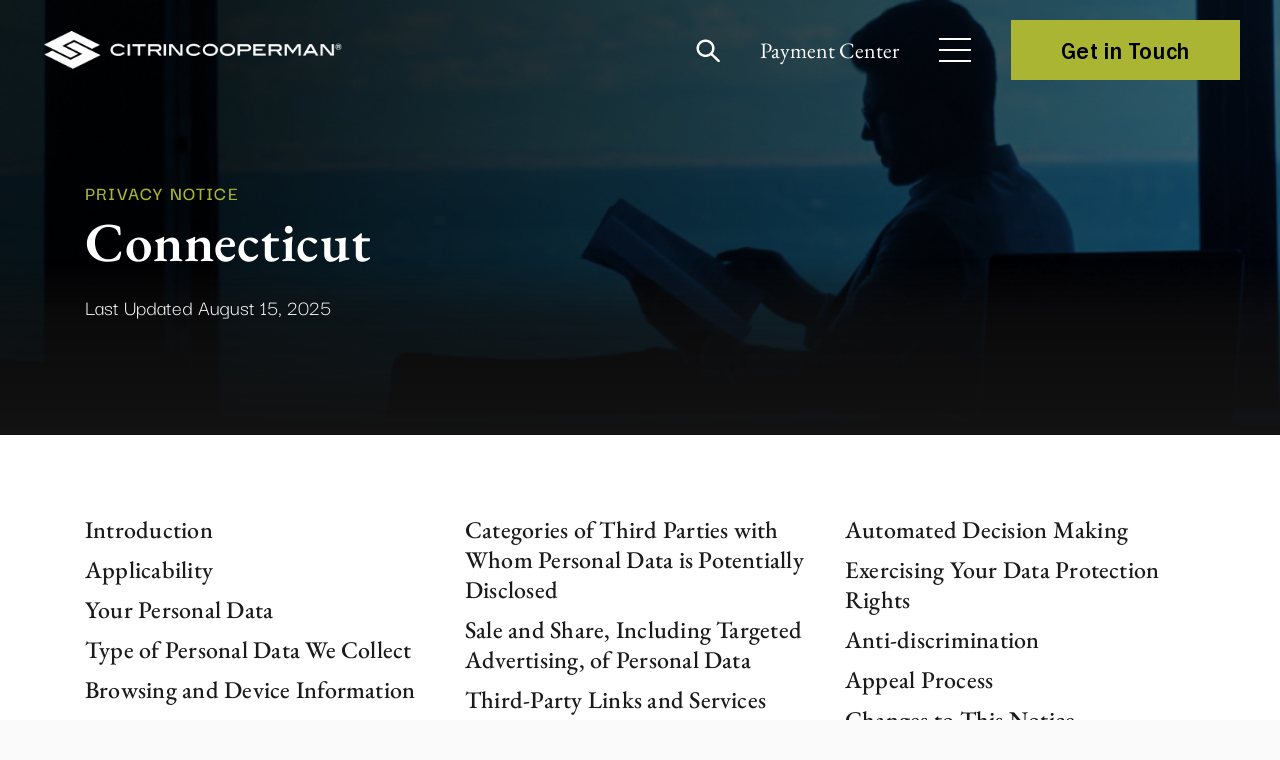

--- FILE ---
content_type: text/html; charset=utf-8
request_url: https://www.citrincooperman.com/connecticut-privacy-policy
body_size: 26552
content:



<!DOCTYPE html>
<!--[if lt IE 7]>      <html class="no-js lt-ie9 lt-ie8 lt-ie7"> <![endif]-->
<!--[if IE 7]>         <html class="no-js lt-ie9 lt-ie8"> <![endif]-->
<!--[if IE 8]>         <html class="no-js lt-ie9"> <![endif]-->
<!--[if gt IE 8]><!-->
<html class="no-js" lang="en">
<!--<![endif]-->
<head>
    <!-- Google Tag Manager -->
    <script>
        (function (w, d, s, l, i) {
            w[l] = w[l] || []; w[l].push({
                'gtm.start':
                    new Date().getTime(), event: 'gtm.js'
            }); var f = d.getElementsByTagName(s)[0],
                j = d.createElement(s), dl = l != 'dataLayer' ? '&l=' + l : ''; j.async = true; j.src =
                    'https://www.googletagmanager.com/gtm.js?id=' + i + dl; f.parentNode.insertBefore(j, f);
        })(window, document, 'script', 'dataLayer', 'GTM-KNFL36W');</script>
    <!-- End Google Tag Manager -->

    <meta charset="utf-8" />

<link href="/-/media/Feature/Experience-Accelerator/Bootstrap-4/Bootstrap-4/Styles/optimized-min.css?t=20220414T171625Z" rel="stylesheet" /><link href="/-/media/Base-Themes/Core-Libraries/styles/optimized-min.css?t=20250219T064819Z" rel="stylesheet" /><link href="/-/media/Base-Themes/Main-Theme/styles/optimized-min.css?t=20220414T171633Z" rel="stylesheet" /><link href="/-/media/Themes/Citrin-Cooperman/Master-Site/Master-Site/styles/optimized-min.css?t=20260114T131438Z" rel="stylesheet" />

    
    


    <title>connecticut-privacy-policy</title>


<link rel="canonical" href="https://www.citrincooperman.com/connecticut-privacy-policy" />



    <link href="/-/media/Project/Citrin-Cooperman/Master/Master-Site/icons/favicon.ico" rel="shortcut icon" />



<meta property="og:title"  content="Privacy Policy" /><meta property="og:url"  content="https://www.citrincooperman.com/connecticut-privacy-policy" />






    <meta name="viewport" content="width=device-width, initial-scale=1"/>



    
    <link rel="preload" href="/-/media/home%20page%20redesign/webp/industry-header.webp" as="image" fetchpriority="high" />
    <link rel="preload" href="/-/media/home%20page%20redesign/webp/telecommunication-network-above-city-1.webp" as="image" fetchpriority="high" />
    <link rel="preload" href="/-/media/home%20page%20redesign/webp/newsletter-bg.webp" as="image" fetchpriority="high" />
    <link rel="preload" href="/-/media/Project/Citrin-Cooperman/Master/Master-Site/Featured-Video-Popup-Thumbnails/From-100-to-2000.png" as="image" fetchpriority="high" />
    <link rel="preload" href="/-/media/Project/Citrin-Cooperman/Master/Master-Site/Featured-Video-Popup-Thumbnails/Citrin-Coopermans-Transformational.png" as="image" fetchpriority="high" />
    <link rel="preload" href="/-/media/Project/Citrin-Cooperman/Master/Master-Site/Featured-Video-Popup-Thumbnails/Fostering-Legacy.png" as="image" fetchpriority="high" />
    <link rel="preload" href="/-/media/Project/Citrin-Cooperman/Master/Master-Site/Featured-Video-Popup-Thumbnails/Client-Solutions-Redefined.png" as="image" fetchpriority="high" />
    <link rel="preload" href="/-/media/Project/Citrin-Cooperman/Master/Master-Site/Featured-Video-Popup-Thumbnails/The-Power-of-Collaboration.png" as="image" fetchpriority="high" />
    <link rel="preload" href="/-/media/Project/Citrin-Cooperman/Master/Master-Site/2024-Real-estate-opportunities.png" as="image" fetchpriority="high" />
    <link rel="preload" href="/-/media/Project/Citrin-Cooperman/Master/Master-Site/2024-Independent-Sponsor-Opengraph.png" as="image" fetchpriority="high" />
</head>
<body class="default-device bodyclass" data-pageid="{D0BC1889-6A73-43BC-B811-F4EC441EC306}">
    <!-- Google Tag Manager (noscript) -->
    <div class="googletagmanager-frame">
        <noscript>
            <iframe src="https://www.googletagmanager.com/ns.html?id=GTM-KNFL36W" height="0" width="0"></iframe>
        </noscript>
    </div>
    <!-- End Google Tag Manager (noscript) -->

    <input type="hidden" value="Your zip code is not correct. Please update your correct zip code." id="hdnMapErrorMessage" />

    





    
<!-- #wrapper -->
<div id="wrapper">
    <!-- #header -->
    <header>
        <div id="header" class="header-content">
            
	<div class="nav-header">
		<div class="site-logo">
			<a href="https://www.citrincooperman.com/"><img src="/-/media/Project/Citrin-Cooperman/Master/Master-Site/Logo/white-vertical-logo.webp" alt="logo" height="80" /></a>
		</div>
		<div class="header-right">
				<div id="sb-search" class="site-search" data-search-url="https://www.citrincooperman.com/search" data-people-search-url="https://www.citrincooperman.com/people-search">
					<div class="search-area">
						<form id="frmSearch">
							<input class="sb-search-input " onkeyup="buttonUp();" placeholder="Search industries, specialists, and more..." onblur="monkey();" type="search" value="" name="search" id="search">
							<input class="sb-search-submit" type="submit" value="">
							<span class="sb-icon-search"></span>
						</form>
					</div>
				</div>


				<div class="custom-link">
					<a href="https://www.citrincooperman.com/Payment-Processing-Center" target="">Payment Center</a>
				</div>


			<div class="burger-menu">
				<span class="bar"></span>
				<span class="bar"></span>
				<span class="bar"></span>
			</div>

				<div class="cta-button cta-learn-more navbar-cta">
					<a href="https://www.citrincooperman.com/Contact-Us" target="">Get in Touch</a>
				</div>
			
			<div class="menu-link">
				<div class="component-content">
					<div class="menu-grid">
						<ul class="site-menu">
									<li class="first-level">
										<a href="javascript:void(0)" class="nav-link">
											Industries
											<span class="arrow-right"></span>
										</a>
											<div class="sub-menu">
												<label class="menu-lable"><a href="#"><span class="arrow"></span>Industries</a></label>

													<div class="nav-col">
														<ul class="inner-menu">
																		<li class="second-level">
																			<a href="https://www.citrincooperman.com/Industries/Cannabis-Advisory-Services" class="sub-nav-link sub-nav-link-arrow">
																				Cannabis Advisory Services
																			</a>
																		</li>
																		<li class="second-level">
																			<a href="https://www.citrincooperman.com/Industries/Construction" class="sub-nav-link sub-nav-link-arrow">
																				Construction
																			</a>
																		</li>
																		<li class="second-level">
																			<a href="https://www.citrincooperman.com/Industries/Dealership" class="sub-nav-link sub-nav-link-arrow">
																				Dealership
																			</a>
																		</li>
																		<li class="second-level">
																			<a href="https://www.citrincooperman.com/Industries/Digital-Asset" class="sub-nav-link sub-nav-link-arrow">
																				Digital Asset
																			</a>
																		</li>
																		<li class="second-level">
																			<a href="https://www.citrincooperman.com/Industries/Entertainment-Music-and-Sports" class="sub-nav-link sub-nav-link-arrow">
																				Entertainment, Music &amp; Sports
																			</a>
																		</li>
																		<li class="second-level has-child">
																			<a href="https://www.citrincooperman.com/Industries/Financial-Services" class="sub-nav-link">
																				Financial Services
																			</a>
																			<span class="toggle-arrow" id="FinancialServices" data-bs-toggle="dropdown"></span>

																			<div class="dropdown-menu" aria-labelledby="FinancialServices">
																						<a href="https://www.citrincooperman.com/Industries/Broker-Dealers" class="sub-nav-link">Broker-Dealers</a>
																						<a href="https://www.citrincooperman.com/Industries/Hedge-Funds" class="sub-nav-link">Hedge Funds</a>
																						<a href="https://www.citrincooperman.com/Industries/Independent-Sponsors" class="sub-nav-link">Independent Sponsors</a>
																						<a href="https://www.citrincooperman.com/Industries/Private-Equity-and-Capital-Markets" class="sub-nav-link">Private Equity</a>
																			</div>
																		</li>
																		<li class="second-level">
																			<a href="https://www.citrincooperman.com/Industries/Franchise" class="sub-nav-link sub-nav-link-arrow">
																				Franchise
																			</a>
																		</li>
																		<li class="second-level">
																			<a href="https://www.citrincooperman.com/Industries/Government-Contracting" class="sub-nav-link sub-nav-link-arrow">
																				Government Contracting
																			</a>
																		</li>
														</ul>
													</div>
													<div class="nav-col">
														<ul class="inner-menu">
																		<li class="second-level">
																			<a href="https://www.citrincooperman.com/Industries/Healthcare" class="sub-nav-link sub-nav-link-arrow">
																				Healthcare
																			</a>
																		</li>
																		<li class="second-level has-child">
																			<a href="https://www.citrincooperman.com/Industries/Manufacturing-and-Distribution" class="sub-nav-link">
																				Manufacturing &amp; Distribution
																			</a>
																			<span class="toggle-arrow" id="Manufacturing&amp;Distribution" data-bs-toggle="dropdown"></span>

																			<div class="dropdown-menu" aria-labelledby="Manufacturing&amp;Distribution">
																						<a href="https://www.citrincooperman.com/Industries/Consumer-Products-and-Retail" class="sub-nav-link">Consumer Products and Retail</a>
																						<a href="https://www.citrincooperman.com/Industries/Distribution-and-Logistics" class="sub-nav-link">Distribution and Logistics</a>
																						<a href="https://www.citrincooperman.com/Industries/Food-and-Beverage" class="sub-nav-link">Food and Beverage</a>
																						<a href="https://www.citrincooperman.com/Industries/Industrial-Products" class="sub-nav-link">Industrial Products</a>
																						<a href="https://www.citrincooperman.com/Industries/Manufacturing" class="sub-nav-link">Manufacturing</a>
																			</div>
																		</li>
																		<li class="second-level has-child">
																			<a href="https://www.citrincooperman.com/Industries/Not-For-Profit" class="sub-nav-link">
																				Not-For-Profit
																			</a>
																			<span class="toggle-arrow" id="Not-For-Profit" data-bs-toggle="dropdown"></span>

																			<div class="dropdown-menu" aria-labelledby="Not-For-Profit">
																						<a href="https://www.citrincooperman.com/Industries/Governmental" class="sub-nav-link">Governmental</a>
																			</div>
																		</li>
																		<li class="second-level has-child">
																			<a href="https://www.citrincooperman.com/Industries/Professional-Services" class="sub-nav-link">
																				Professional Services
																			</a>
																			<span class="toggle-arrow" id="ProfessionalServices" data-bs-toggle="dropdown"></span>

																			<div class="dropdown-menu" aria-labelledby="ProfessionalServices">
																						<a href="https://www.citrincooperman.com/Industries/Architecture-and-Engineering" class="sub-nav-link">Architecture &amp; Engineering</a>
																						<a href="https://www.citrincooperman.com/Industries/Law-Firms" class="sub-nav-link">Law Firms</a>
																						<a href="https://www.citrincooperman.com/Industries/Marketing-Agencies" class="sub-nav-link">Marketing Agencies</a>
																						<a href="https://www.citrincooperman.com/Industries/Staffing" class="sub-nav-link">Staffing</a>
																			</div>
																		</li>
																		<li class="second-level">
																			<a href="https://www.citrincooperman.com/Industries/Real-Estate" class="sub-nav-link sub-nav-link-arrow">
																				Real Estate
																			</a>
																		</li>
																		<li class="second-level has-child">
																			<a href="https://www.citrincooperman.com/Industries/Restaurants-and-Hospitality" class="sub-nav-link">
																				Restaurants &amp; Hospitality
																			</a>
																			<span class="toggle-arrow" id="Restaurants&amp;Hospitality" data-bs-toggle="dropdown"></span>

																			<div class="dropdown-menu" aria-labelledby="Restaurants&amp;Hospitality">
																						<a href="https://www.citrincooperman.com/Industries/Hotel-and-Lodging" class="sub-nav-link">Hotel &amp; Lodging</a>
																			</div>
																		</li>
																		<li class="second-level has-child">
																			<a href="https://www.citrincooperman.com/Industries/Technology" class="sub-nav-link">
																				Technology
																			</a>
																			<span class="toggle-arrow" id="Technology" data-bs-toggle="dropdown"></span>

																			<div class="dropdown-menu" aria-labelledby="Technology">
																						<a href="https://www.citrincooperman.com/Industries/Sports-Tech" class="sub-nav-link">SportsTech</a>
																			</div>
																		</li>
														</ul>
													</div>
											</div>
                                    </li>
									<li class="first-level">
										<a href="javascript:void(0)" class="nav-link">
											Solutions
											<span class="arrow-right"></span>
										</a>
											<div class="sub-menu">
												<label class="menu-lable"><a href="#"><span class="arrow"></span>Solutions</a></label>

													<div class="nav-col">
														<ul class="inner-menu">
																		<li class="second-level">
																			<a href="javascript:void(0)" class="sub-nav-link sub-nav-link-arrow" data-bs-toggle="collapse" data-bs-target="#Advisory">
																				Advisory
																			</a>
																			<ul class="sub-child collapse" id="Advisory">
																				<label class="submenu-lable" data-bs-toggle="collapse" data-bs-target="#Advisory"><span class="arrow"></span> Advisory</label>
																						<li>

																							<a href="https://www.citrincooperman.com/Services/AI-Solutions-and-Consulting" class="sub-nav-link sub-nav-link-small-text">
																								AI Solutions and Consulting
																							</a>

																						</li>
																						<li>

																							<a href="https://www.citrincooperman.com/Services/Business-Management-and-Family-Office" class="sub-nav-link sub-nav-link-small-text">
																								Business Management and Family Office
																							</a>

																						</li>
																						<li>

																							<a href="https://www.citrincooperman.com/Services/Business-Process-Outsourcing" class="sub-nav-link sub-nav-link-small-text">
																								Business Process Outsourcing (BPO)
																							</a>

																									<a href="https://www.citrincooperman.com/Services/IT-and-Managed-Services" class="sub-nav-link">IT and Managed Services​</a>
																									<a href="https://www.citrincooperman.com/Services/Outsourced-Finance-and-Accounting-Services" class="sub-nav-link">Outsourced Finance and Accounting Services</a>
																						</li>
																						<li>

																							<a href="https://www.citrincooperman.com/Services/Digital-Services" class="sub-nav-link sub-nav-link-small-text">
																								Digital Services
																							</a>

																									<a href="https://www.citrincooperman.com/Services/Technology-Platforms" class="sub-nav-link">Technology Platforms</a>
																									<a href="https://www.citrincooperman.com/Services/Digital-Transformation" class="sub-nav-link">Digital Transformation</a>
																									<a href="https://www.citrincooperman.com/Services/Data-Integration" class="sub-nav-link">Data Integration</a>
																						</li>
																						<li>

																							<a href="https://www.citrincooperman.com/Services/Risk-Advisory-and-Compliance" class="sub-nav-link sub-nav-link-small-text">
																								Risk Advisory
																							</a>

																									<a href="https://www.citrincooperman.com/Services/Cybersecurity" class="sub-nav-link">Cybersecurity</a>
																						</li>
																						<li>

																							<a href="https://www.citrincooperman.com/Services/Valuation-and-Forensic-Services" class="sub-nav-link sub-nav-link-small-text">
																								Valuation and Forensic Services​
																							</a>

																									<a href="https://www.citrincooperman.com/Services/Forensics-Services" class="sub-nav-link">Forensics Services</a>
																									<a href="https://www.citrincooperman.com/Services/Valuation-Advisory-Services" class="sub-nav-link">Valuation Advisory Services​</a>
																						</li>
																						<li>

																							<a href="https://www.citrincooperman.com/Services/Transaction-Advisory-Services" class="sub-nav-link sub-nav-link-small-text">
																								Transaction Advisory Services
																							</a>

																									<a href="https://www.citrincooperman.com/Services/Buy-Side-Due-Diligence" class="sub-nav-link">Buy-Side Due Diligence</a>
																									<a href="https://www.citrincooperman.com/Services/Sell-Side-Due-Diligence" class="sub-nav-link">Sell-Side Due Diligence​</a>
																									<a href="https://www.citrincooperman.com/Services/Healthcare-Transaction-Advisory" class="sub-nav-link">Healthcare Transactions​</a>
																						</li>

																			</ul>
																		</li>
																		<li class="second-level">
																			<a href="javascript:void(0)" class="sub-nav-link sub-nav-link-arrow" data-bs-toggle="collapse" data-bs-target="#Assurance">
																				Assurance
																			</a>
																			<ul class="sub-child collapse" id="Assurance">
																				<label class="submenu-lable" data-bs-toggle="collapse" data-bs-target="#Assurance"><span class="arrow"></span> Assurance</label>
																						<li>

																							<a href="https://www.citrincooperman.com/Services/Audit-and-Attest" class="sub-nav-link sub-nav-link-small-text">
																								Audit &amp; Attest
																							</a>

																									<a href="https://www.citrincooperman.com/Services/Agreed-Upon-Procedures" class="sub-nav-link">Agreed-Upon Procedures</a>
																									<a href="https://www.citrincooperman.com/Services/Employee-Benefit-Plan-Audit" class="sub-nav-link">Employee Benefit Plan Audits</a>
																									<a href="https://www.citrincooperman.com/Services/Financial-Statement-Audit" class="sub-nav-link">Financial Statement Audits</a>
																									<a href="https://www.citrincooperman.com/Services/Reviews-and-Compilations" class="sub-nav-link">Reviews &amp; Compilations</a>
																						</li>
																						<li>

																							<a href="https://www.citrincooperman.com/Services/Accounting-Advisory-Services" class="sub-nav-link sub-nav-link-small-text">
																								Accounting Advisory Services
																							</a>

																									<a href="https://www.citrincooperman.com/Services/Business-Combinations" class="sub-nav-link">Business Combinations</a>
																									<a href="https://www.citrincooperman.com/Services/Going-Public-Readiness" class="sub-nav-link">Going Public Readiness</a>
																									<a href="https://www.citrincooperman.com/Services/Lease-Accounting" class="sub-nav-link">Lease Accounting</a>
																						</li>

																			</ul>
																		</li>
																		<li class="second-level">
																			<a href="javascript:void(0)" class="sub-nav-link sub-nav-link-arrow" data-bs-toggle="collapse" data-bs-target="#Enterprise">
																				Enterprise
																			</a>
																			<ul class="sub-child collapse" id="Enterprise">
																				<label class="submenu-lable" data-bs-toggle="collapse" data-bs-target="#Enterprise"><span class="arrow"></span> Enterprise</label>
																						<li>

																							<a href="https://www.citrincooperman.com/Enterprise/Risk-Solutions" class="sub-nav-link sub-nav-link-small-text">
																								Risk Solutions
																							</a>

																									<a href="https://www.citrincooperman.com/Enterprise/PCI-DSS-Compliance" class="sub-nav-link">PCI DSS Compliance</a>
																						</li>
																						<li>

																							<a href="https://www.citrincooperman.com/Enterprise/Workiva-Solutions" class="sub-nav-link sub-nav-link-small-text">
																								Workiva Solutions
																							</a>

																						</li>

																			</ul>
																		</li>
																		<li class="second-level">
																			<a href="javascript:void(0)" class="sub-nav-link sub-nav-link-arrow" data-bs-toggle="collapse" data-bs-target="#Tax">
																				Tax
																			</a>
																			<ul class="sub-child collapse" id="Tax">
																				<label class="submenu-lable" data-bs-toggle="collapse" data-bs-target="#Tax"><span class="arrow"></span> Tax</label>
																						<li>

																							<a href="https://www.citrincooperman.com/Services/Commercial-Tax-Services" class="sub-nav-link sub-nav-link-small-text">
																								Commercial Tax Services
																							</a>

																									<a href="https://www.citrincooperman.com/Services/IRS-Representation-and-Tax-Controversies" class="sub-nav-link">IRS Representation and Tax Controversies</a>
																									<a href="https://www.citrincooperman.com/Services/Mergers-and-Acquisitions-Tax" class="sub-nav-link">Mergers and Acquisitions Tax</a>
																									<a href="https://www.citrincooperman.com/Services/Not-for-Profit-Tax" class="sub-nav-link">Not-for-Profit Tax</a>
																									<a href="https://www.citrincooperman.com/Services/Income-Tax-Accounting-and-Advisory-Services" class="sub-nav-link">Income Tax Accounting and Advisory Services</a>
																									<a href="https://www.citrincooperman.com/Services/Tax-Compliance" class="sub-nav-link">Tax Compliance</a>
																									<a href="https://www.citrincooperman.com/Services/Tax-Research-and-Planning" class="sub-nav-link">Tax Research and Planning</a>
																						</li>
																						<li>

																							<a href="https://www.citrincooperman.com/Services/International-Taxation-Services" class="sub-nav-link sub-nav-link-small-text">
																								International Tax Services
																							</a>

																									<a href="https://www.citrincooperman.com/Services/Pre-Immigration-Tax-Planning" class="sub-nav-link">Pre-Immigration Tax Planning</a>
																						</li>
																						<li>

																							<a href="https://www.citrincooperman.com/Services/Private-Client-Services" class="sub-nav-link sub-nav-link-small-text">
																								Private Client Services
																							</a>

																									<a href="https://www.citrincooperman.com/Services/High-Net-Worth-Individuals" class="sub-nav-link">High Net Worth Individuals</a>
																									<a href="https://www.citrincooperman.com/Services/Offshore-Voluntary-Disclosure-Initiative" class="sub-nav-link">Offshore Voluntary Disclosures</a>
																									<a href="https://www.citrincooperman.com/Services/Private-Client-Tax-Compliance" class="sub-nav-link">Private Client Tax Compliance</a>
																									<a href="https://www.citrincooperman.com/Services/Trust-and-Estate" class="sub-nav-link">Trust and Estate Services</a>
																						</li>
																						<li>

																							<a href="https://www.citrincooperman.com/Services/State-and-Local-Tax-SALT" class="sub-nav-link sub-nav-link-small-text">
																								State and Local Tax (SALT)
																							</a>

																									<a href="https://www.citrincooperman.com/Services/Film-Production-Tax-Incentives" class="sub-nav-link">Film Production Tax Incentives</a>
																						</li>

																			</ul>
																		</li>
																		<li class="second-level">
																			<a href="javascript:void(0)" class="sub-nav-link sub-nav-link-arrow" data-bs-toggle="collapse" data-bs-target="#TechnologyPlatforms">
																				Technology Platforms
																			</a>
																			<ul class="sub-child collapse" id="TechnologyPlatforms">
																				<label class="submenu-lable" data-bs-toggle="collapse" data-bs-target="#TechnologyPlatforms"><span class="arrow"></span> Technology Platforms</label>
																						<li>

																							<a href="https://www.citrincooperman.com/Services/Technology-Platforms" class="sub-nav-link sub-nav-link-small-text">
																								Technology Platforms
																							</a>

																									<a href="https://www.citrincooperman.com/Services/Microsoft-Solutions" class="sub-nav-link">Microsoft</a>
																									<a href="https://www.citrincooperman.com/Services/Netsuite" class="sub-nav-link">NetSuite</a>
																									<a href="https://www.citrincooperman.com/Services/Salesforce" class="sub-nav-link">Salesforce</a>
																									<a href="https://www.citrincooperman.com/Services/Vena" class="sub-nav-link">Vena</a>
																									<a href="https://www.citrincooperman.com/Services/Workiva" class="sub-nav-link">Workiva</a>
																									<a href="https://www.citrincooperman.com/Services/Additional-Software-Platforms" class="sub-nav-link">Additional Software Platforms</a>
																						</li>
																						<li>

																							<a href="https://www.citrincooperman.com/Services/Digital-Services" class="sub-nav-link sub-nav-link-small-text">
																								Digital Services
																							</a>

																									<a href="https://www.citrincooperman.com/Services/Technology-Platforms" class="sub-nav-link">Technology Platforms</a>
																									<a href="https://www.citrincooperman.com/Services/Digital-Transformation" class="sub-nav-link">Digital Transformation</a>
																									<a href="javascript:void(0)" class="sub-nav-link">Risk Advisory and Compliance</a>
																									<a href="javascript:void(0)" class="sub-nav-link">Cybersecurity</a>
																									<a href="https://www.citrincooperman.com/Services/Data-Integration" class="sub-nav-link">Data Integration</a>
																						</li>

																			</ul>
																		</li>
														</ul>
													</div>
											</div>
                                    </li>
									<li class="first-level">
										<a href="https://www.citrincooperman.com/People-Search" class="nav-link">
											Our People
											<span class="arrow-right"></span>
										</a>
											<div class="sub-menu">
												<label class="menu-lable"><a href="#"><span class="arrow"></span>Our People</a></label>

													<div class="nav-col">
														<ul class="inner-menu">
														</ul>
													</div>
											</div>
                                    </li>
									<li class="first-level">
										<a href="https://www.citrincooperman.com/News-and-Insights" class="nav-link">
											News &amp; Insights
											<span class="arrow-right"></span>
										</a>
											<div class="sub-menu">
												<label class="menu-lable"><a href="#"><span class="arrow"></span>News &amp; Insights</a></label>

											</div>
                                    </li>
									<li class="first-level">
										<a href="javascript:void(0)" class="nav-link">
											About
											<span class="arrow-right"></span>
										</a>
											<div class="sub-menu">
												<label class="menu-lable"><a href="#"><span class="arrow"></span>About</a></label>

													<div class="nav-col">
														<ul class="inner-menu">
																		<li class="second-level">
																			<a href="https://www.citrincooperman.com/About-Us" class="sub-nav-link sub-nav-link-arrow">
																				Our Company
																			</a>
																		</li>
																		<li class="second-level">
																			<a href="https://www.citrincooperman.com/Join-Us" class="sub-nav-link sub-nav-link-arrow">
																				Careers
																			</a>
																		</li>
																		<li class="second-level">
																			<a href="https://www.citrincooperman.com/International-Reach" class="sub-nav-link sub-nav-link-arrow">
																				International Reach
																			</a>
																		</li>
																		<li class="second-level">
																			<a href="https://www.citrincooperman.com/CC-Edge" class="sub-nav-link sub-nav-link-arrow">
																				CC Edge
																			</a>
																		</li>
																		<li class="second-level">
																			<a href="https://www.citrincooperman.com/Contact-Us" class="sub-nav-link sub-nav-link-arrow">
																				Contact Us
																			</a>
																		</li>
														</ul>
													</div>
											</div>
                                    </li>
									<li class="first-level">
										<a href="https://www.citrincooperman.com/Join-Us" class="nav-link">
											Careers
											<span class="arrow-right"></span>
										</a>
											<div class="sub-menu">
												<label class="menu-lable"><a href="#"><span class="arrow"></span>Careers</a></label>

											</div>
                                    </li>
						</ul>
						<div class="bottom-link">
									<a href="https://www.citrincooperman.com/Client-Portal" class="nav-link">Client Portal</a>
									<a href="https://www.citrincooperman.com/Payment-Processing-Center" class="nav-link">Payment Center</a>

						</div>
					</div>
				</div>

					<div class="cta-button cta-learn-more navbar-menu-cta">
						<a href="https://www.citrincooperman.com/Contact-Us" target="">Get in Touch</a>
					</div>
			</div>
		</div>
	</div>

        </div>
    </header>
    <!-- /#header -->
    <!-- #content -->
    <main>
        <div id="content" class="header-content">
                        <div class="component">

<div class="sxa-privacy-full-css"></div>        </div>
            <div class="component col-12 sc-background-image-stretch">

<div class="component col-12 sc-background-image-stretch privacy-header privacy-policy-banner california"><div class="left-content-cta-banner"><div class="container"><div class="row"><div class="col-lg-12"><div class="hero-content"><h1 class="field-title">PRIVACY NOTICE<br />
<span>Connecticut</span></h1>
<p class="field-title">Last Updated August 15, 2025</p></div></div></div></div></div></div>        </div>
            <div class="component col-12">

<div class="component-section bg-light privacy-quick-links privacy-policy-navigation"><div class="container"><div class="row"><div class="col-lg-4 col-sm-12"><ul>
    <li><a href="#Introduction">Introduction</a>&nbsp;</li>
    <li><a href="#Applicability">Applicability</a></li>
    <li><a href="#Your-Personal-Data">Your Personal Data</a></li>
    <li><a href="#Type-of-Personal-Data-Collected">Type of Personal Data We Collect</a></li>
    <li><a href="#Browsing-and-Device-Information">Browsing and Device Information</a></li>
    <li><a href="#Childrens-Data">Children&rsquo;s Data</a></li>
</ul></div><div class="col-lg-4 col-sm-12"><ul>
    <li><a href="#Categories-Third-Parties">Categories of Third Parties with Whom Personal Data is Potentially Disclosed</a></li>
    <li><a href="#Sharing-Personal-Data">Sale and Share, Including Targeted Advertising, of Personal Data</a></li>
    <li><a href="#Third-Parties">Third-Party Links and Services</a></li>
    <li><a href="#Do-Not-Track-Global-Privacy-Control"> Do Not Track/Global Privacy Control (GPC)</a></li>
    <li><a href="#Retention">Retention</a></li>
    <li><a href="#Your-Data-Protection-Rights">Your Data Protection Rights</a></li>
</ul></div><div class="col-lg-4 col-sm-12"><ul>
    <li><a href="#Automated-Decision-Making">Automated Decision Making</a></li>
    <li><a href="#Exercising-Your-Data-Protection-Rights">Exercising Your Data Protection Rights</a></li>
    <li><a href="#Anti-discrimination">Anti-discrimination</a></li>
    <li><a href="#Appeal-Process">Appeal Process</a></li>
    <li><a href="#Changes-to-This-Notice">Changes to This Notice</a></li>
    <li><a href="#Accessible-Format">Accessible Format</a></li>
    <li><a href="#Our-Contact-Details">Our Contact Details</a></li>
</ul></div></div></div></div>        </div>
            <div class="component col-12">

<div class="component-section bg-light policy-intro white policy-policy-detail"><div class="container"><div class="row"><div class="col-lg-12"><div class="component col-12"><div class="rte-content"><h3 class="field-title" id="Introduction">Introduction</h3>
<p>&ldquo;Citrin Cooperman&rdquo; is the brand under which Citrin Cooperman &amp; Company, LLP, a licensed independent CPA firm, and Citrin Cooperman Advisors LLC serve clients&rsquo; business needs. The two firms operate as separate legal entities in an alternative practice structure. Citrin Cooperman is an independent member of Moore North America, which is itself a regional member of Moore Global Network Limited (MGNL).</p>
<p>This Privacy Notice describes how Citrin Cooperman and its subsidiary entities collect, use, share, sell, disclose, retain, dispose of, and protect Personal Data, as defined by applicable privacy legislation, also referred to as &ldquo;Personal Data,&rdquo; when you interact with us as a subscriber, client, prospective client, office visitor, website user, job applicant, Personnel (Partners and Employees), contractor, supplier, event attendee, or any other relevant individual, and describes the choices you have relating to your Personal Data and how to exercise such rights.</p>
<h3 class="field-title" id="Applicability">Applicability</h3>
<p>This Privacy Notice supplements the <a href="/privacy%20policy">Citrin Cooperman Privacy Notice</a> and addresses state-specific disclosures required under the Connecticut Data Privacy Act (&ldquo;CTDPA&rdquo;). If you are a California resident, please see our <a href="/california-privacy-policy">California Privacy Notice</a>.</p>
<p>This Privacy Notice applies to any Personal Data you provide to Citrin Cooperman and any Personal Data we collect during your employment, when you apply to a job posting, contact us, visit, or use our website, &ldquo;<a href="http://https://www.citrincooperman.com/">www.citrincooperman.com</a>&rdquo; and all websites linked to this website, when you visit a Citrin Cooperman office, attend a Citrin Cooperman event or seminar, or request a service from us. The Personal Data we collect varies depending on the nature of the services we provide and how you interact with us. To use this site, you do not need to send us any Personal Data.</p>
<p><span>In this Privacy Notice, &ldquo;Personal Data&rdquo; means information that is linked or reasonably linked to an identified or identifiable individual and does not include de-identified data or publicly available information, defined as information that is lawfully made available from federal, state, or local government records and information that a controller has a reasonable basis to believe the consumer has lawfully made available to the general public.</span></p>
<p>Additionally, &ldquo;Sensitive Personal Data&rdquo; is a subset of Personal Data that requires heightened protection. Examples include and are not limited to Information on Children, Background Check Information, Financial Detail Information, Employment Information such as citizenship, Personal Details such as gender, ethnicity, emails or post mail, racial origin, race, political affiliations, religious affiliation or beliefs, call recordings, Government Identifiers such as SSN, Personal Health Information, Contact Information such as physical address or Browsing Information such as precise geolocation (able to identify the location of an individual within 1,850 ft).</p>
<p>At Citrin Cooperman, we value your privacy and are committed to safeguarding your information as part of our ongoing dedication to providing a secure and transparent experience for our users. As a result, we are committed to keeping our Privacy Notice up to date, reflecting any changes in our Personal Data practices or the adoption of new privacy policies. Should you have any questions or concerns about our Privacy Notice or how we process your Personal Data, please do not hesitate to reach out to us.</p>
<h3 class="field-title" id="Your-Personal-Data">Your Personal Data</h3>
<p>At Citrin Cooperman, we offer a wide range of Assurance, Tax, and Advisory services to meet the business and personal needs of our clients. Given the diversity of our <a href="https://www.citrincooperman.com/Integrated-Approach">Service offerings</a>, we process broad categories of Personal Data, including Special Categories of Data, or Sensitive Personal Data. We use your Personal Data for lawful business purposes, including (i) using only Sensitive Personal Data&nbsp;provided by you with your consent, (ii) performance of a contract, and/or (iii) complying with legal and regulatory obligations. </p>
<p>We also collect and use your Personal Data when you apply for a job to assess your suitability for job opportunities and provide you with personalized experiences. Additionally, we collect and use your Personal Data as an employee to manage the employment relationship, communicate with you, improve the workplace and our services, protect the health and safety of our employees, and comply with legal and regulatory requirements.&nbsp;</p>
<p>We process your Personal Data for the following purposes:</p>
<ul>
    <li>To provide products and services to you</li>
    <li>To comply with legal/regulatory requirements</li>
    <li>To operate and improve our business, including data quality management</li>
    <li>To manage our workforce and provide them with employment, training, compensation, or benefits</li>
    <li>For marketing and advertising purposes</li>
    <li>To improve the security and performance of our website, network, systems and services</li>
    <li>To protect against fraud and abuse</li>
    <li>To protect the safety and security of our employees and clients</li>
    <li>To communicate with you about our products and services
    </li>
    <li>    To operate and understand your use of our website
    </li>
    <li>To monitor on-site presence of our employees for space planning, resource allocation, and compliance with hybrid work policies</li>
</ul>
<p>You may have executed a contract, such as a Master Services Agreement (MSA), Statement of Work (SoW), Engagement Letter or other Agreement, that governs the relationship between you and Citrin Cooperman and the services we provide to you. If there is any conflict between the terms of your agreement with Citrin Cooperman and the terms of this Privacy Notice, the terms of your agreement will prevail.</p>
<h3 class="field-title" id="Type-of-Personal-Data-Collected">Type of Personal Data We Collect</h3>
<p>We may collect, process, and share the following information:</p>
<!-----TABLE JAVA AND FILTERS START----->
<div class="policy-filters">
<button onclick="show('operation1')">Client Representatives</button>
<button onclick="show('operation2')">Clients</button>
<button onclick="show('operation3')">Contractors</button>
<button onclick="show('operation4')">Corporate (Prospective Corporate Acquisition)</button>
<button onclick="show('operation5')">Personnel</button>
<button onclick="show('operation6')">Event Attendees</button>
<button onclick="show('operation7')">Job Applicants</button>
<button onclick="show('operation8')">Office Visitors</button>
<button onclick="show('operation9')">Prospective Clients</button>
<button onclick="show('operation10')">Subscribers</button>
<button onclick="show('operation11')">Third Parties</button>
<button onclick="show('operation12')">Website Users </button>
</div>
<!-----TABLE CODE START----->
<div id="main_place">
<div class="privacy-table">
<table width="325" cellspacing="0" cellpadding="1" border="1">
    <tbody>
        <tr>
            <td class="td-p-0">
            <table width="300" cellspacing="0" cellpadding="1" border="1">
                <tbody>
                    <tr class="blue-bar">
                        <th width="25%">Data Category (Client Representatives)</th>
                        <th width="25%">Example Personal Identifiers</th>
                        <th width="25%">Purposes for Collection/Use</th>
                        <th width="25%">Shared with Third Parties</th>
                    </tr>
                </tbody>
            </table>
            </td>
        </tr>
        <tr>
            <td>
            <div class="overflow-table">
            <table width="300" cellspacing="0" cellpadding="1" border="1">
                <tbody>
                    <tr>
                        <td style="width: 25%;">
                        <p>Browsing Information</p>
                        </td>
                        <td style="width: 25%;">
                        <p>Browsing time, cookie information, IP address, web beacons, device fingerprinting, imprecise geolocation information, web browsing history, search history, clickstream data, social media activity, ad tracking data, pixels, device unique identifier, browser type and settings, application usage data&nbsp; <br />
                        <br />
                        </p>
                        </td>
                        <td style="width: 25%;">
                        <p>We collect and process your Browsing Information for the following purposes:&nbsp;</p>
                        <ul>
                            <li>To understand your interests and needs.&nbsp;</li>
                            <li>To improve the performance of our marketing campaigns.&nbsp;</li>
                            <li>To improve the performance of our website.&nbsp;&nbsp;</li>
                            <li>To personalize the content and advertising that we show to users.&nbsp;&nbsp;</li>
                            <li>To prevent fraud and abuse.&nbsp;&nbsp;</li>
                            <li>To comply with legal requirements.&nbsp;&nbsp;</li>
                            <li>To improve the security of our website, systems, and services.&nbsp;</li>
                        </ul>
                        </td>
                        <td style="width: 25%;">
                        <p>Yes</p>
                        </td>
                    </tr>
                    <tr>
                        <td>
                        <p>Contact Information</p>
                        </td>
                        <td>
                        <p>Name, postal address, phone number, mailing address, email address, physical location</p>
                        </td>
                        <td>
                        <p>We collect and process your Contact Information for the following purposes:&nbsp;</p>
                        <ul>
                            <li>To market our products and services.&nbsp;</li>
                            <li>To send you marketing materials.&nbsp;</li>
                            <li>To verify your identity.&nbsp;</li>
                            <li>To identify potential clients.&nbsp;</li>
                            <li>To communicate with you about our products and services.&nbsp;</li>
                            <li>To contact you about your account.&nbsp;</li>
                            <li>To improve our security.&nbsp;&nbsp;</li>
                            <li>To improve our events.&nbsp;</li>
                            <li>To invite you to our events or webinars.&nbsp;</li>
                            <li>To fulfill our contractual obligations to you.&nbsp;</li>
                            <li>To provide you with customer support.&nbsp;</li>
                            <li>To process payments.&nbsp;</li>
                            <li>To comply with legal requirements.&nbsp;</li>
                            <li>To prevent fraud and abuse.&nbsp;</li>
                            <li>To improve our products and services.&nbsp;</li>
                        </ul>
                        </td>
                        <td>
                        <p>Yes</p>
                        </td>
                    </tr>
                    <tr>
                        <td>
                        <p>Device Information <br />
                        <br />
                        </p>
                        </td>
                        <td>
                        <p>Device type and operating system, device unique identifier, IP address, audio, video, device fingerprints <br />
                        <br />
                        </p>
                        </td>
                        <td>
                        <p>We collect and process your Device Information for the following purposes: </p>
                        <ul>
                            <li>To provide you with our products and services. </li>
                            <li>To improve our products and services that you have requested. </li>
                            <li>To protect our systems and networks. </li>
                            <li>&nbsp;To protect our users.</li>
                            <li>To comply with legal requirements.</li>
                            <li>To market our products and services to you.</li>
                        </ul>
                        </td>
                        <td>
                        <p>Yes</p>
                        </td>
                    </tr>
                    <!-----End Content, Start of Replication----->
                    <tr>
                        <td>
                        Family Information <br />
                        &nbsp;                        </td>
                        <td>
                        <p>Parent&rsquo;s name, dependents, and other household information <br />
                        <br />
                        </p>
                        </td>
                        <td>
                        <p>We collect and process your Family Information for the following purposes: </p>
                        <ul>
                            <li>To provide you with the products and services that you have requested. </li>
                            <li>To improve our products and services. </li>
                            <li>To contact your family members in the event of an emergency.</li>
                        </ul>
                        </td>
                        <td>
                        <p>No</p>
                        </td>
                    </tr>
                    <tr>
                        <td>
                        <p>Financial Detail Information <br />
                        <br />
                        </p>
                        </td>
                        <td>
                        <p>Bank account information, bank statements, compensation data, and other financial-related details such as income, investments, benefits, tax status <br />
                        <br />
                        </p>
                        </td>
                        <td>
                        <p>We collect and process your Financial Detail Information for the following purposes: </p>
                        <ul>
                            <li>To process payments. </li>
                            <li>To verify your identity. </li>
                            <li>To conduct due diligence.</li>
                            <li>To protect our interests. </li>
                            <li>To negotiate acquisitions. </li>
                            <li>&nbsp;To provide you with the financial products and services that you have requested.</li>
                            <li>To comply with legal requirements. </li>
                            <li>To protect against fraud and abuse. </li>
                        </ul>
                        </td>
                        <td>
                        <p>No</p>
                        </td>
                    </tr>
                    <tr>
                        <td>
                        <p>Government Identifier Information <br />
                        <br />
                        </p>
                        </td>
                        <td>
                        <p>Driver&rsquo;s license, national identification number, passport number, social security number, national identity card details <br />
                        <br />
                        </p>
                        </td>
                        <td>
                        <p>We collect and process your Government Identifier Information for the following purposes: </p>
                        <ul>
                            <li>To verify your identity. </li>
                            <li>To comply with legal requirements.</li>
                            <li>To prevent fraud and abuse. </li>
                        </ul>
                        </td>
                        <td>
                        <p>No</p>
                        </td>
                    </tr>
                    <tr>
                        <td>
                        <p>Personal Detail Information <br />
                        <br />
                        </p>
                        </td>
                        <td>
                        <p>Age, gender, date of birth, marital status, nationality, signature</p>
                        </td>
                        <td>
                        <p>We collect and process your Personal Detail Information for the following purposes: </p>
                        <ul>
                            <li>To provide products and services that you have requested.</li>
                            <li>To provide information that you have requested.</li>
                            <li>To provide event registration.</li>
                            <li>To improve our products and services. </li>
                            <li>To improve our events. </li>
                            <li>To comply with legal requirements.</li>
                            <li>To prevent fraud and abuse.</li>
                            <li>To market our products and services.</li>
                        </ul>
                        </td>
                        <td>
                        <p>Yes</p>
                        </td>
                    </tr>
                    <tr>
                        <td>
                        <p>Personal Health Information <br />
                        <br />
                        </p>
                        </td>
                        <td>
                        <p>Information related to medical payment, medical claims data, medical history, products, or equipment used, health plan beneficiary, medical treatment <br />
                        <br />
                        </p>
                        </td>
                        <td>
                        We collect and process your Personal Health Information for the following purposes: <br />
                        <ul>
                            <li>To assist in meal planning.</li>
                        </ul>
                        </td>
                        <td>
                        <p>No</p>
                        </td>
                    </tr>
                    <tr>
                        <td>
                        <p>Professional Experience and Affiliation Information <br />
                        <br />
                        </p>
                        </td>
                        <td>
                        <p>Professional memberships, qualifications, certifications <br />
                        <br />
                        </p>
                        </td>
                        <td>We collect and process your Professional Experience and Affiliation Information for the following purposes: <br />
                        <ul>
                            <li>To provide you with the products and services that you have requested.</li>
                            <li>To improve our products and services. </li>
                            <li>&nbsp;To comply with legal requirements.</li>
                            <li>To market our products and services to you. </li>
                            <li>To prevent fraud and abuse. </li>
                        </ul>
                        </td>
                        <td>
                        <p>No</p>
                        </td>
                    </tr>
                    <tr>
                        <td>
                        <p>Sensitive Data <br />
                        <br />
                        </p>
                        </td>
                        <td>
                        <p>Racial origin, ethnic origin, religious beliefs, mental or physical health diagnosis, sex life, sexual orientation, citizenship, or immigration status, genetic or biometric data, data collected on a known child, precise geolocation data (within 1750 ft)</p>
                        </td>
                        <td>
                        <p>We collect and process your Sensitive Data for the following purposes:</p>
                        <ul>
                            <li>To provide you with the products and services you have requested.</li>
                            <li>To improve our products and services.</li>
                            <li>To comply with legal requirements such as anti-discrimination laws.</li>
                            <li>To protect the safety of employees or others.</li>
                            <li>To prevent fraud and abuse.</li>
                            <li>With your consent, to market our products and services to you.</li>
                        </ul>
                        </td>
                        <td>
                        <p>No</p>
                        </td>
                    </tr>
                    <tr>
                        <td>
                        <p>Social Media Information <br />
                        <br />
                        </p>
                        </td>
                        <td>
                        <p>Social media accounts, social media content, social media history, profile information, posts, connections, likes, shares, comments, interactions, behavioral data, technical data <br />
                        <br />
                        </p>
                        </td>
                        <td>
                        <p>We collect and process your Social Media Information for the following purposes:</p>
                        <ul>
                            <li>To market our products and services to you.</li>
                            <li>To improve our products and services.</li>
                            <li>To comply with legal requirements. </li>
                        </ul>
                        </td>
                        <td>
                        <p>Yes</p>
                        </td>
                    </tr>
                    <tr>
                        <td>&nbsp;User Account Information</td>
                        <td>Account age, account number, email address or username, account password <br />
                        &nbsp;</td>
                        <td>
                        <p>We collect and process your User Account Information for the following purposes: </p>
                        <ul>
                            <li>To create and manage your account. </li>
                            <li>To provide you with access to our products and services.</li>
                            <li>To protect your account from unauthorized access.</li>
                            <li>To improve our products and services.</li>
                            <li>To comply with legal requirements.</li>
                        </ul>
                        </td>
                        <td>No</td>
                    </tr>
                </tbody>
            </table>
            </div>
            </td>
        </tr>
    </tbody>
</table>
</div>
</div>
<!-----TABLE CODE END----->
<!-----Seond item Must be duplcaite of above----->
<!-----TABLE CODE START----->
<div id="operation1" class="d-none">
<div class="privacy-table">
<table width="325" cellspacing="0" cellpadding="1" border="1">
    <tbody>
        <tr>
            <td class="td-p-0">
            <table width="300" cellspacing="0" cellpadding="1" border="1">
                <tbody>
                    <tr class="blue-bar">
                        <th width="25%">Data Category (Client Representatives)</th>
                        <th width="25%">Example Personal Identifiers</th>
                        <th width="25%">Purposes for Collection/Use</th>
                        <th width="25%">Shared with Third Parties</th>
                    </tr>
                </tbody>
            </table>
            </td>
        </tr>
        <tr>
            <td>
            <div class="overflow-table">
            <table width="300" cellspacing="0" cellpadding="1" border="1">
                <tbody>
                    <tr>
                        <td style="width: 25%;">
                        <p>Browsing Information</p>
                        </td>
                        <td style="width: 25%;">
                        <p>Browsing time, cookie information, IP address, web beacons, device fingerprinting, imprecise geolocation information, web browsing history, search history, clickstream data, social media activity, ad tracking data, pixels, device unique identifier, browser type and settings, application usage data&nbsp; <br />
                        <br />
                        </p>
                        </td>
                        <td style="width: 25%;">
                        <p>We collect and process your Browsing Information for the following purposes:&nbsp;</p>
                        <ul>
                            <li>To understand your interests and needs.&nbsp;</li>
                            <li>To improve the performance of our marketing campaigns.&nbsp;</li>
                            <li>To improve the performance of our website.&nbsp;&nbsp;</li>
                            <li>To personalize the content and advertising that we show to users.&nbsp;&nbsp;</li>
                            <li>To prevent fraud and abuse.&nbsp;&nbsp;</li>
                            <li>To comply with legal requirements.&nbsp;&nbsp;</li>
                            <li>To improve the security of our website, systems, and services.&nbsp;</li>
                        </ul>
                        </td>
                        <td style="width: 25%;">
                        <p>Yes</p>
                        </td>
                    </tr>
                    <tr>
                        <td>
                        <p>Contact Information</p>
                        </td>
                        <td>
                        <p>Name, postal address, phone number, mailing address, email address, physical location</p>
                        </td>
                        <td>
                        <p>We collect and process your Contact Information for the following purposes:&nbsp;</p>
                        <ul>
                            <li>To market our products and services.&nbsp;</li>
                            <li>To send you marketing materials.&nbsp;</li>
                            <li>To verify your identity.&nbsp;</li>
                            <li>To identify potential clients.&nbsp;</li>
                            <li>To communicate with you about our products and services.&nbsp;</li>
                            <li>To contact you about your account.&nbsp;</li>
                            <li>To improve our security.&nbsp;&nbsp;</li>
                            <li>To improve our events.&nbsp;</li>
                            <li>To invite you to our events or webinars.&nbsp;</li>
                            <li>To fulfill our contractual obligations to you.&nbsp;</li>
                            <li>To provide you with customer support.&nbsp;</li>
                            <li>To process payments.&nbsp;</li>
                            <li>To comply with legal requirements.&nbsp;</li>
                            <li>To prevent fraud and abuse.&nbsp;</li>
                            <li>To improve our products and services.&nbsp;</li>
                        </ul>
                        </td>
                        <td>
                        <p>Yes</p>
                        </td>
                    </tr>
                    <tr>
                        <td>
                        <p>Device Information <br />
                        <br />
                        </p>
                        </td>
                        <td>
                        <p>Device type and operating system, device unique identifier, IP address, audio, video, device fingerprints <br />
                        <br />
                        </p>
                        </td>
                        <td>
                        <p>We collect and process your Device Information for the following purposes: </p>
                        <ul>
                            <li>To provide you with our products and services. </li>
                            <li>To improve our products and services that you have requested. </li>
                            <li>To protect our systems and networks. </li>
                            <li>&nbsp;To protect our users.</li>
                            <li>To comply with legal requirements.</li>
                            <li>To market our products and services to you.</li>
                        </ul>
                        </td>
                        <td>
                        <p>Yes</p>
                        </td>
                    </tr>
                    <!-----End Content, Start of Replication----->
                    <tr>
                        <td>
                        Family Information <br />
                        &nbsp;                        </td>
                        <td>
                        <p>Parent&rsquo;s name, dependents, and other household information <br />
                        <br />
                        </p>
                        </td>
                        <td>
                        <p>We collect and process your Family Information for the following purposes: </p>
                        <ul>
                            <li>To provide you with the products and services that you have requested. </li>
                            <li>To improve our products and services. </li>
                            <li>To contact your family members in the event of an emergency.</li>
                        </ul>
                        </td>
                        <td>
                        <p>No</p>
                        </td>
                    </tr>
                    <tr>
                        <td>
                        <p>Financial Detail Information <br />
                        <br />
                        </p>
                        </td>
                        <td>
                        <p>Bank account information, bank statements, compensation data, and other financial-related details such as income, investments, benefits, tax status <br />
                        <br />
                        </p>
                        </td>
                        <td>
                        <p>We collect and process your Financial Detail Information for the following purposes: </p>
                        <ul>
                            <li>To process payments. </li>
                            <li>To verify your identity. </li>
                            <li>To conduct due diligence.</li>
                            <li>To protect our interests. </li>
                            <li>To negotiate acquisitions. </li>
                            <li>&nbsp;To provide you with the financial products and services that you have requested.</li>
                            <li>To comply with legal requirements. </li>
                            <li>To protect against fraud and abuse. </li>
                        </ul>
                        </td>
                        <td>
                        <p>No</p>
                        </td>
                    </tr>
                    <tr>
                        <td>
                        <p>Government Identifier Information <br />
                        <br />
                        </p>
                        </td>
                        <td>
                        <p>Driver&rsquo;s license, national identification number, passport number, social security number, national identity card details <br />
                        <br />
                        </p>
                        </td>
                        <td>
                        <p>We collect and process your Government Identifier Information for the following purposes: </p>
                        <ul>
                            <li>To verify your identity. </li>
                            <li>To comply with legal requirements.</li>
                            <li>To prevent fraud and abuse. </li>
                        </ul>
                        </td>
                        <td>
                        <p>No</p>
                        </td>
                    </tr>
                    <tr>
                        <td>
                        <p>Personal Detail Information <br />
                        <br />
                        </p>
                        </td>
                        <td>
                        <p>Age, gender, date of birth, marital status, nationality, signature</p>
                        </td>
                        <td>
                        <p>We collect and process your Personal Detail Information for the following purposes: </p>
                        <ul>
                            <li>To provide products and services that you have requested.</li>
                            <li>To provide information that you have requested.</li>
                            <li>To provide event registration.</li>
                            <li>To improve our products and services. </li>
                            <li>To improve our events. </li>
                            <li>To comply with legal requirements.</li>
                            <li>To prevent fraud and abuse.</li>
                            <li>To market our products and services.</li>
                        </ul>
                        </td>
                        <td>
                        <p>Yes</p>
                        </td>
                    </tr>
                    <tr>
                        <td>
                        <p>Personal Health Information <br />
                        <br />
                        </p>
                        </td>
                        <td>
                        <p>Information related to medical payment, medical claims data, medical history, products, or equipment used, health plan beneficiary, medical treatment <br />
                        <br />
                        </p>
                        </td>
                        <td>
                        We collect and process your Personal Health Information for the following purposes: <br />
                        <ul>
                            <li>To assist in meal planning.</li>
                        </ul>
                        </td>
                        <td>
                        <p>No</p>
                        </td>
                    </tr>
                    <tr>
                        <td>
                        <p>Professional Experience and Affiliation Information <br />
                        <br />
                        </p>
                        </td>
                        <td>
                        <p>Professional memberships, qualifications, certifications <br />
                        <br />
                        </p>
                        </td>
                        <td>We collect and process your Professional Experience and Affiliation Information for the following purposes: <br />
                        <ul>
                            <li>To provide you with the products and services that you have requested.</li>
                            <li>To improve our products and services. </li>
                            <li>&nbsp;To comply with legal requirements.</li>
                            <li>To market our products and services to you. </li>
                            <li>To prevent fraud and abuse. </li>
                        </ul>
                        </td>
                        <td>
                        <p>No</p>
                        </td>
                    </tr>
                    <tr>
                        <td>
                        <p>Sensitive Data <br />
                        <br />
                        </p>
                        </td>
                        <td>
                        <p>Racial origin, ethnic origin, religious beliefs, mental or physical health diagnosis, sex life, sexual orientation, citizenship, or immigration status, genetic or biometric data, data collected on a known child, precise geolocation data (within 1750 ft)</p>
                        </td>
                        <td>
                        <p>We collect and process your Sensitive Data for the following purposes:</p>
                        <ul>
                            <li>To provide you with the products and services you have requested.</li>
                            <li>To improve our products and services.</li>
                            <li>To comply with legal requirements such as anti-discrimination laws.</li>
                            <li>To protect the safety of employees or others.</li>
                            <li>To prevent fraud and abuse.</li>
                            <li>With your consent, to market our products and services to you.</li>
                        </ul>
                        </td>
                        <td>
                        <p>No</p>
                        </td>
                    </tr>
                    <tr>
                        <td>
                        <p>Social Media Information <br />
                        <br />
                        </p>
                        </td>
                        <td>
                        <p>Social media accounts, social media content, social media history, profile information, posts, connections, likes, shares, comments, interactions, behavioral data, technical data <br />
                        <br />
                        </p>
                        </td>
                        <td>
                        <p>We collect and process your Social Media Information for the following purposes:</p>
                        <ul>
                            <li>To market our products and services to you.</li>
                            <li>To improve our products and services.</li>
                            <li>To comply with legal requirements. </li>
                        </ul>
                        </td>
                        <td>
                        <p>Yes</p>
                        </td>
                    </tr>
                    <tr>
                        <td>&nbsp;User Account Information</td>
                        <td>Account age, account number, email address or username, account password <br />
                        &nbsp;</td>
                        <td>
                        <p>We collect and process your User Account Information for the following purposes: </p>
                        <ul>
                            <li>To create and manage your account. </li>
                            <li>To provide you with access to our products and services.</li>
                            <li>To protect your account from unauthorized access.</li>
                            <li>To improve our products and services.</li>
                            <li>To comply with legal requirements.</li>
                        </ul>
                        </td>
                        <td>No</td>
                    </tr>
                </tbody>
            </table>
            </div>
            </td>
        </tr>
    </tbody>
</table>
</div>
</div>
<!-----TABLE CODE END----->
<!-----TABLE CODE START----->
<div id="operation2" class="d-none">
<div class="privacy-table">
<table width="325" cellspacing="0" cellpadding="1" border="1">
    <tbody>
        <tr>
            <td class="td-p-0">
            <table width="300" cellspacing="0" cellpadding="1" border="1">
                <tbody>
                    <tr class="blue-bar">
                        <th width="25%">Data Category (Clients)</th>
                        <th width="25%">Example Personal Identifiers</th>
                        <th width="25%">Purposes for Collection/Use</th>
                        <th width="25%"><span>Shared with Third Parties</span></th>
                    </tr>
                </tbody>
            </table>
            </td>
        </tr>
        <tr>
            <td>
            <div class="overflow-table">
            <table width="300" cellspacing="0" cellpadding="1" border="1">
                <tbody>
                    <tr>
                        <td style="width: 25%;">
                        <p>Authenticating Information</p>
                        </td>
                        <td style="width: 25%;">
                        <p>Passwords, PIN, mother&rsquo;s maiden name</p>
                        </td>
                        <td style="width: 25%;">
                        <p>We collect and process your Authenticating Information of clients, employees, and contractors for the following purposes:</p>
                        <ul>
                            <li>To authenticate your identity and grant you access to our services or systems.</li>
                            <li>To prevent fraud and abuse.</li>
                            <li>To comply with legal requirements, such as those related to financial services or healthcare.</li>
                            <li>To improve the security of our systems and services.</li>
                            <li>To improve your customer experience.</li>
                        </ul>
                        </td>
                        <td style="width: 25%;">
                        <p>No</p>
                        </td>
                    </tr>
                    <tr>
                        <td>
                        <p>Beneficiary Contact Information</p>
                        </td>
                        <td>
                        <p>Name of beneficiary contact, telephone number of beneficiary contact, address of beneficiary contact, relationship to individual</p>
                        </td>
                        <td>
                        <p>We collect and process Beneficiary Contact Information of clients and employees for the following purposes:</p>
                        <ul>
                            <li>To contact the beneficiary in the event of the client's or employee's death.</li>
                            <li>To provide information about benefits to the beneficiary.</li>
                            <li>To comply with legal requirements, such as those related to employment law or tax law.</li>
                            <li>To protect the privacy of the client's or employee's beneficiary contact information.</li>
                        </ul>
                        </td>
                        <td>
                        <p>No</p>
                        </td>
                    </tr>
                    <tr>
                        <td>
                        <p>Background Check Information</p>
                        </td>
                        <td>
                        <p>Criminal history, criminal records, driving citations</p>
                        </td>
                        <td>
                        <p>We collect and process your Background Check Information for the following purposes:&nbsp;&nbsp;</p>
                        <ul>
                            <li>To understand your needs and interests.&nbsp;</li>
                            <li>To assess your suitability for our products or services.&nbsp;&nbsp;</li>
                            <li>To comply with legal requirements, such as those related to anti-money laundering or know-your-customer laws.&nbsp;&nbsp;</li>
                            <li>To prevent fraud and abuse.&nbsp;&nbsp;<br />
                            To improve our decision-making about marketing and sales.&nbsp;</li>
                        </ul>
                        </td>
                        <td>
                        <p>No</p>
                        </td>
                    </tr>
                    <!-----End Content, Start of Replication----->
                    <tr>
                        <td>
                        <p>Browsing Information&nbsp;<br />
                        <br />
                        <br />
                        <br />
                        <br />
                        <br />
                        </p>
                        </td>
                        <td>Browsing time, cookie information, IP address, web beacons, device fingerprinting, imprecise geolocation information, web browsing history, search history, clickstream data, social media activity, ad tracking data, pixels, device unique identifier, browser type and settings, application usage data<br />
                        </td>
                        <td>
                        <div>We collect and process your Browsing Information for the following purposes:&nbsp;&nbsp;</div>
                        <ul>
                            <li>To understand your interests and needs.&nbsp;</li>
                            <li>To improve the performance of our marketing campaigns.&nbsp;</li>
                            <li>To improve the performance of our website.&nbsp;&nbsp;</li>
                            <li>To personalize the content and advertising that we show to users.&nbsp;&nbsp;</li>
                            <li>To prevent fraud and abuse.&nbsp;&nbsp;</li>
                            <li>To comply with legal requirements.&nbsp;&nbsp;</li>
                            <li>To improve the security of our website, systems, and services.&nbsp;</li>
                        </ul>
                        </td>
                        <td>
                        <p>Yes</p>
                        </td>
                    </tr>
                    <tr>
                        <td>
                        <p>Children Information</p>
                        </td>
                        <td>
                        <p>Names of children, age or gender of children, birth date, address of children, activities associated with children&nbsp;&nbsp;</p>
                        </td>
                        <td>
                        <div>We collect and process Clients&rsquo; Children Information only with the consent of a parent or guardian for the following purposes:&nbsp;</div>
                        <ul>
                            <li>To perform services and fulfill our contractual obligations to you.&nbsp;</li>
                            <li>To comply with our legal obligation to protect the privacy of children.&nbsp;</li>
                        </ul>
                        </td>
                        <td>
                        <p>No</p>
                        </td>
                    </tr>
                    <tr>
                        <td>
                        <p>Contact Information</p>
                        </td>
                        <td>
                        <p>Name, postal address, phone number, mailing address, email address, physical location</p>
                        </td>
                        <td>
                        <p>We collect and process your Contact Information for the following purposes:&nbsp;</p>
                        <ul>
                            <li>To market our products and services.&nbsp;</li>
                            <li>To send you marketing materials.&nbsp;</li>
                            <li>To verify your identity.&nbsp;</li>
                            <li>To communicate with you about our products and services.&nbsp;</li>
                            <li>To contact you about your account.&nbsp;</li>
                            <li>To improve our security.&nbsp;&nbsp;</li>
                            <li>To improve our events.&nbsp;</li>
                            <li>To invite you to our events or webinars.&nbsp;</li>
                            <li>To fulfill our contractual obligations to you.&nbsp;</li>
                            <li>To provide you with customer support.&nbsp;</li>
                            <li>To process payments.&nbsp;</li>
                            <li>To comply with legal requirements.&nbsp;</li>
                            <li>To prevent fraud and abuse.&nbsp;</li>
                            <li>To improve our products and services.</li>
                        </ul>
                        </td>
                        <td>
                        <p>Yes</p>
                        </td>
                    </tr>
                    <tr>
                        <td>
                        <p>Device Information</p>
                        </td>
                        <td>
                        <p>Device type and operating system, device unique identifier, IP address, audio, video, device fingerprints</p>
                        </td>
                        <td>
                        <p>
                        We collect and process your Device Information for the following purposes:&nbsp;</p>
                        <ul>
                            <li>To provide you with our products and services.&nbsp;</li>
                            <li>To improve our products and services that you have requested.&nbsp;</li>
                            <li>To protect our systems and networks.&nbsp;</li>
                            <li>To protect our users.&nbsp;</li>
                            <li>To comply with legal requirements.&nbsp;</li>
                            <li>To market our products and services to you.</li>
                        </ul>
                        </td>
                        <td>Yes</td>
                    </tr>
                    <tr>
                        <td>Emergency Contact Information</td>
                        <td>Name of emergency contact, contact information of emergency contact, relationship to individual, next of kin&nbsp;<br />
                        </td>
                        <td>We collect and process your Emergency Contact Information to contact your emergency contact in an emergency.&nbsp;
                        </td>
                        <td>
                        <p>No</p>
                        </td>
                    </tr>
                    <tr>
                        <td>
                        <p>Family Information&nbsp;<br />
                        <br />
                        </p>
                        </td>
                        <td>
                        <p>Parent&rsquo;s name, dependents, and other household information&nbsp;</p>
                        </td>
                        <td>
                        <p>We collect and process your Family Information for the following purposes:&nbsp;</p>
                        <ul>
                            <li>To provide you with the products and services that you have requested.&nbsp;</li>
                            <li>To improve our products and services.&nbsp;</li>
                            <li>To contact your family members in the event of an emergency.&nbsp;</li>
                        </ul>
                        </td>
                        <td>
                        <p>No</p>
                        </td>
                    </tr>
                    <tr>
                        <td>
                        <p>Financial Detail Information</p>
                        </td>
                        <td>
                        <p>Bank account information, bank statements, compensation data, and other financial-related details such as income, investments, benefits, tax status</p>
                        </td>
                        <td>
                        <p>We collect and process your Financial Detail Information for the following purposes:&nbsp;</p>
                        <ul>
                            <li>To process payments.&nbsp;</li>
                            <li>To verify your identity.&nbsp;</li>
                            <li>To conduct due diligence.&nbsp;</li>
                            <li>To protect our interests.&nbsp;</li>
                            <li>To negotiate acquisitions.&nbsp;</li>
                            <li>To provide you with the financial products and services that you have requested.&nbsp;</li>
                            <li>To comply with legal requirements.&nbsp;</li>
                            <li>To protect against fraud and abuse.</li>
                        </ul>
                        </td>
                        <td>
                        <p>No</p>
                        </td>
                    </tr>
                    <tr>
                        <td>
                        <p>Government Identifier Information</p>
                        </td>
                        <td>
                        <p>Driver&rsquo;s license, national identification number, passport number, social security number, national identity card details&nbsp;</p>
                        </td>
                        <td>
                        <p>We collect and process your Government Identifier Information for the following purposes:&nbsp;</p>
                        <ul>
                            <li>To verify your identity.&nbsp;</li>
                            <li>To comply with legal requirements.&nbsp;</li>
                            <li>To prevent fraud and abuse.&nbsp;</li>
                        </ul>
                        </td>
                        <td>
                        <p>No</p>
                        </td>
                    </tr>
                    <tr>
                        <td>Personal Detail Information<br />
                        </td>
                        <td>Age, gender, date of birth, marital status, nationality, signature, image/video and voice/audio recording<br />
                        </td>
                        <td>
                        <p>We collect and process your Personal Detail Information for the following purposes:&nbsp;</p>
                        <ul>
                            <li>To provide products and services that you have requested.&nbsp;</li>
                            <li>To provide information that you have requested.&nbsp;</li>
                            <li>To provide event registration.&nbsp;</li>
                            <li>To improve our products and services.&nbsp;</li>
                            <li>To improve our events.&nbsp;</li>
                            <li>To comply with legal requirements.&nbsp;</li>
                            <li>To prevent fraud and abuse.&nbsp;</li>
                            <li>To market our products and services.</li>
                            <li>To provide products and services to you.
                            <ul>
                                <li>Event management</li>
                            </ul>
                            </li>
                            <li>For marketing and advertising purposes.</li>
                        </ul>
                        </td>
                        <td>
                        <p>Yes</p>
                        </td>
                    </tr>
                    <tr>
                        <td>Personal Health Information<br />
                        </td>
                        <td>Information related to medical payment, medical claims data, medical history, products, or equipment used, health plan beneficiary, medical treatment<br />
                        </td>
                        <td>
                        <p>We collect and process your Personal Health Information for the following purposes:&nbsp;</p>
                        <ul>
                            <li>To provide you with our products and services.&nbsp;</li>
                            <li>To assist in meal planning.</li>
                            <li>To improve our products and services.&nbsp;</li>
                            <li>To improve our benefits.&nbsp;&nbsp;</li>
                            <li>To communicate with healthcare providers.&nbsp;</li>
                            <li>To comply with regulatory requirements.&nbsp;&nbsp;</li>
                            <li>To prevent fraud and abuse.&nbsp;</li>
                        </ul>
                        </td>
                        <td>No&nbsp;</td>
                    </tr>
                    <tr>
                        <td>Professional Experience and Affiliation Information<br />
                        </td>
                        <td>Professional memberships, qualifications, certifications<br />
                        </td>
                        <td>
                        <p>We collect and process your Professional Experience and Affiliation Information for the following purposes:&nbsp;</p>
                        <ul>
                            <li>To provide you with the products and services that you have requested.&nbsp;</li>
                            <li>To improve our products and services.&nbsp;</li>
                            <li>To comply with legal requirements.&nbsp;</li>
                            <li>To market our products and services to you.&nbsp;</li>
                            <li>To prevent fraud and abuse.</li>
                        </ul>
                        </td>
                        <td>No</td>
                    </tr>
                    <tr>
                        <td>Sensitive Data&nbsp;<br />
                        <br />
                        <br />
                        <br />
                        <br />
                        <br />
                        <br />
                        <br />
                        </td>
                        <td>Racial origin, ethnic origin, religious beliefs, mental or physical health diagnosis, sex life, sexual orientation, citizenship, or immigration status, genetic or biometric data, data collected on a known child, precise geolocation data (within 1750 ft)<br />
                        </td>
                        <td>
                        <p>We collect and process your Sensitive Data for the following purposes:&nbsp;</p>
                        <ul>
                            <li>To provide you with the products and services you have requested.&nbsp;</li>
                            <li>To improve our products and services.&nbsp;</li>
                            <li>To comply with legal requirements such as anti-discrimination laws.&nbsp;</li>
                            <li>To protect the safety of employees or others.&nbsp;</li>
                            <li>To prevent fraud and abuse.&nbsp;&nbsp;</li>
                            <li>With your consent, to market our products and services to you.&nbsp;</li>
                            <li>To improve our benefits.&nbsp;&nbsp;</li>
                            <li>To provide you with benefits.&nbsp;</li>
                            <li>To communicate with healthcare providers.&nbsp;</li>
                        </ul>
                        </td>
                        <td>No&nbsp;</td>
                    </tr>
                    <tr>
                        <td>Social Media Information<br />
                        </td>
                        <td>Social media accounts, social media content, social media history, profile information, posts, connections, likes, shares, comments, interactions, behavioral data, technical data&nbsp;<br />
                        </td>
                        <td>
                        <p>&nbsp;We collect and process your Social Media Information for the following purposes:&nbsp;</p>
                        <ul>
                            <li>To understand your interests and preferences.&nbsp;</li>
                            <li>To personalize your experience.&nbsp;</li>
                            <li>To market our products and services to you.&nbsp;</li>
                            <li>To improve our products and services.&nbsp;</li>
                            <li>To comply with legal requirements.&nbsp;</li>
                        </ul>
                        </td>
                        <td>Yes&nbsp;</td>
                    </tr>
                    <tr>
                        <td>User Account Information<br />
                        </td>
                        <td>Account age, account number, email address or username, account password<br />
                        </td>
                        <td>
                        <p>&nbsp;We collect and process your User Account Information for the following purposes:&nbsp;</p>
                        <ul>
                            <li>To create and manage your account.&nbsp;</li>
                            <li>To provide you with access to our products and services.&nbsp;</li>
                            <li>To protect your account from unauthorized access.&nbsp;</li>
                            <li>To improve our products and services.&nbsp;</li>
                            <li>To comply with legal requirements.&nbsp;&nbsp;</li>
                        </ul>
                        </td>
                        <td>No</td>
                    </tr>
                </tbody>
            </table>
            </div>
            </td>
        </tr>
    </tbody>
</table>
</div>
</div>
<!-----TABLE CODE END----->
<!-----TABLE CODE START----->
<div id="operation3" class="d-none">
<div class="privacy-table">
<table width="325" cellspacing="0" cellpadding="1" border="1">
    <tbody>
        <tr>
            <td class="td-p-0">
            <table width="300" cellspacing="0" cellpadding="1" border="1">
                <tbody>
                    <tr class="blue-bar">
                        <th width="25%">Data Category (Contractors)</th>
                        <th width="25%">Example Personal Identifiers</th>
                        <th width="25%">Purposes for Collection/Use</th>
                        <th width="25%"><span>Shared with Third Parties</span></th>
                    </tr>
                </tbody>
            </table>
            </td>
        </tr>
        <tr>
            <td>
            <div class="overflow-table">
            <table width="300" cellspacing="0" cellpadding="1" border="1">
                <tbody>
                    <tr>
                        <td style="width: 25%;">
                        <p>Authenticating Information</p>
                        </td>
                        <td style="width: 25%;">
                        <p>Passwords, PIN, mother&rsquo;s maiden name</p>
                        </td>
                        <td style="width: 25%;">
                        <p>
                        &nbsp;We collect and process your Authenticating Information for the following purposes:&nbsp;&nbsp;</p>
                        <ul>
                            <li>To authenticate your identity and grant you access to our services or systems.&nbsp;&nbsp;</li>
                            <li>To prevent fraud and abuse.&nbsp;&nbsp;</li>
                            <li>To comply with legal requirements, such as those related to financial services or healthcare.&nbsp;&nbsp;</li>
                            <li>To improve the security of our systems and services.</li>
                        </ul>
                        </td>
                        <td style="width: 25%;">
                        <p>No</p>
                        </td>
                    </tr>
                    <tr>
                        <td>
                        <p>Background Check Information</p>
                        </td>
                        <td>
                        <p>Criminal history, criminal records, driving citations</p>
                        </td>
                        <td>
                        <p>We collect and process your Background Check Information for the following purposes:&nbsp; &nbsp;</p>
                        <ul>
                            <li>To prevent fraud and abuse.&nbsp;&nbsp;</li>
                        </ul>
                        </td>
                        <td>
                        <p>No</p>
                        </td>
                    </tr>
                    <!-----End Content, Start of Replication----->
                    <tr>
                        <td>Contact Information<br />
                        </td>
                        <td>Name, postal address, phone number, mailing address, email address, physical location<br />
                        </td>
                        <td>
                        <p>We collect and process your Contact Information for the following purposes:&nbsp;</p>
                        <ul>
                            <li>To verify your identity.&nbsp;</li>
                            <li>To communicate with you about our products and services.&nbsp;</li>
                            <li>To contact you about your account.&nbsp;</li>
                            <li>To improve our security.&nbsp;&nbsp;</li>
                            <li>To improve our events.&nbsp;</li>
                            <li>To invite you to our events or webinars.&nbsp;</li>
                            <li>To fulfill our contractual obligations to you.&nbsp;</li>
                            <li>To provide you with customer support.&nbsp;</li>
                            <li>To comply with legal requirements.&nbsp;</li>
                            <li>To prevent fraud and abuse.&nbsp;</li>
                            <li>To improve our products and services.&nbsp;</li>
                        </ul>
                        </td>
                        <td>Yes&nbsp;</td>
                    </tr>
                    <tr>
                        <td>Device Information<br />
                        </td>
                        <td>Device type and operating system, device unique identifier, IP address, audio, video, device fingerprints&nbsp;<br />
                        </td>
                        <td>
                        <p>We collect and process your Device Information for the following purposes:&nbsp;</p>
                        <ul>
                            <li>To provide you with our products and services.&nbsp;</li>
                            <li>To protect our systems and networks.&nbsp;</li>
                            <li>To protect our users.&nbsp;</li>
                            <li>To comply with legal requirements.&nbsp;</li>
                        </ul>
                        <div>&nbsp;</div>
                        </td>
                        <td>Yes&nbsp;</td>
                    </tr>
                    <tr>
                        <td>Emergency Contact Information&nbsp;</td>
                        <td>Name of emergency contact, contact information of emergency contact, relationship to individual, next of kin&nbsp;</td>
                        <td>We collect and process your Emergency Contact Information to contact your emergency contact in an emergency.&nbsp;</td>
                        <td>No</td>
                    </tr>
                    <tr>
                        <td>Family Information&nbsp;</td>
                        <td>Parent&rsquo;s name, dependents, and other household information&nbsp;<br />
                        <div>&nbsp;</div>
                        </td>
                        <td>
                        <p>We collect and process your Family Information for the following purposes:&nbsp;</p>
                        <ul>
                            <li>To contact your family members in the event of an emergency.&nbsp;</li>
                        </ul>
                        <div>&nbsp;</div>
                        </td>
                        <td>No</td>
                    </tr>
                    <tr>
                        <td>Financial Detail Information<br />
                        </td>
                        <td>Bank account information, bank statements, compensation data, and other financial-related details such as income, investments, benefits, tax status<br />
                        </td>
                        <td>
                        <p>We collect and process your Financial Detail Information for the following purposes:&nbsp;</p>
                        <ul>
                            <li>To process payments.&nbsp;</li>
                            <li>To verify your identity.&nbsp;&nbsp;</li>
                            <li>To protect our interests.&nbsp;</li>
                            <li>To provide you with the financial products and services that you have requested.&nbsp;</li>
                            <li>To comply with legal requirements.&nbsp;</li>
                            <li>To protect against fraud and abuse.</li>
                        </ul>
                        </td>
                        <td>No&nbsp;</td>
                    </tr>
                    <tr>
                        <td>Government Identifier Information&nbsp;<br />
                        </td>
                        <td>Driver&rsquo;s license, national identification number, passport number, social security number, national identity card details<br />
                        </td>
                        <td>
                        <p>We collect and process your Government Identifier Information for the following purposes:&nbsp;</p>
                        <ul>
                            <li>To verify your identity.&nbsp;</li>
                            <li>To comply with legal requirements.&nbsp;</li>
                            <li>To prevent fraud and abuse.&nbsp;</li>
                        </ul>
                        </td>
                        <td>No</td>
                    </tr>
                    <tr>
                        <td>Personal Detail Information<br />
                        </td>
                        <td>Age, gender, date of birth, marital status, nationality, signature, image/video, voice/audio recording<br />
                        </td>
                        <td>
                        <p>We collect and process your Personal Detail Information for the following purposes:&nbsp;</p>
                        <ul>
                            <li>To provide information that you have requested.&nbsp;</li>
                            <li>To provide event registration.&nbsp;</li>
                            <li>To improve our products and services.&nbsp;</li>
                            <li>To improve our events.&nbsp;</li>
                            <li>To comply with legal requirements.&nbsp;</li>
                            <li>To prevent fraud and abuse.</li>
                            <li>
                            </li>
                        </ul>
                        </td>
                        <td>Yes</td>
                    </tr>
                    <tr>
                        <td>Personal Health Information&nbsp;<br />
                        </td>
                        <td>Information related to medical payment, medical claims data, medical history, products, or equipment used, health plan beneficiary, medical treatment&nbsp;<br />
                        </td>
                        <td>
                        <p>We collect and process your Personal Health Information for the following purposes:&nbsp;</p>
                        <ul>
                            <li>To assist in meal planning.</li>
                        </ul>
                        </td>
                        <td>No</td>
                    </tr>
                    <tr>
                        <td>Professional Experience and Affiliation Information&nbsp;&nbsp;<br />
                        </td>
                        <td>Professional memberships, qualifications, certifications&nbsp;<br />
                        </td>
                        <td>
                        <p>We collect and process your Professional Experience and Affiliation Information for the following purposes:&nbsp;</p>
                        <ul>
                            <li>To evaluate your qualifications for employment.&nbsp;</li>
                            <li>To comply with legal requirements.&nbsp;</li>
                            <li>To prevent fraud and abuse.&nbsp;</li>
                        </ul>
                        <div>&nbsp;</div>
                        </td>
                        <td>No</td>
                    </tr>
                    <tr>
                        <td>Referral Information<br />
                        </td>
                        <td>Name of referral, contact information of referral, relationship of referral&nbsp;<br />
                        </td>
                        <td>
                        <p>We collect and process your Referral Information for the following purposes:&nbsp;</p>
                        <ul>
                            <li>To evaluate your qualifications for employment.&nbsp;</li>
                            <li>To contact you about employment opportunities.&nbsp;</li>
                            <li>To improve our hiring process.&nbsp;&nbsp;</li>
                            <li>To comply with legal requirements.&nbsp;</li>
                            <li>To prevent fraud and abuse.</li>
                        </ul>
                        </td>
                        <td>No</td>
                    </tr>
                    <tr>
                        <td>Sensitive Data<br />
                        </td>
                        <td>Racial origin, ethnic origin, religious beliefs, mental or physical health diagnosis, sex life, sexual orientation, citizenship, or immigration status, genetic or biometric data, data collected on a known child, precise geolocation data (within 1750 ft)<br />
                        </td>
                        <td>
                        <p>&nbsp;We collect and process your Sensitive Data for the following purposes:&nbsp;</p>
                        <ul>
                            <li>To comply with legal requirements such as anti-discrimination laws.&nbsp;</li>
                            <li>To protect the safety of employees or others.&nbsp;</li>
                            <li>To conduct research on the effectiveness of training programs or the impact of diversity in the workplace.&nbsp;</li>
                            <li>To prevent fraud and abuse.&nbsp;&nbsp;</li>
                        </ul>
                        </td>
                        <td>No</td>
                    </tr>
                    <tr>
                        <td>Travel and Expense Information<br />
                        </td>
                        <td>Expense details, travel booking details, travel history<br />
                        </td>
                        <td>
                        <p>We collect and process your Travel and Expense Information for the following purposes:&nbsp;</p>
                        <ul>
                            <li>To reimburse your travel expenses.&nbsp;</li>
                            <li>To track your travel expenses.&nbsp;</li>
                            <li>To ensure you are complying with company travel policies.&nbsp;</li>
                            <li>To improve our travel and expense management processes.&nbsp;&nbsp;</li>
                            <li>To comply with legal requirements.</li>
                        </ul>
                        </td>
                        <td>No</td>
                    </tr>
                    <tr>
                        <td>Workplace Welfare Information&nbsp;<br />
                        </td>
                        <td>Bullying and harassment details<br />
                        </td>
                        <td>
                        <p>We collect and process your Workplace Welfare Information for the following purposes:&nbsp;</p>
                        <ul>
                            <li>To improve our workplace welfare programs.&nbsp;</li>
                            <li>To comply with legal requirements.&nbsp;</li>
                            <li>To prevent fraud and abuse.&nbsp;&nbsp;</li>
                        </ul>
                        <div>&nbsp;</div>
                        </td>
                        <td>No&nbsp;</td>
                    </tr>
                </tbody>
            </table>
            </div>
            </td>
        </tr>
    </tbody>
</table>
</div>
</div>
<!-----TABLE CODE END----->
<!-----TABLE CODE START----->
<div id="operation4" class="d-none">
<div class="privacy-table">
<table width="325" cellspacing="0" cellpadding="1" border="1">
    <tbody>
        <tr>
            <td class="td-p-0">
            <table width="300" cellspacing="0" cellpadding="1" border="1">
                <tbody>
                    <tr class="blue-bar">
                        <th width="25%">Data Category Corporate (Prospective Corporate Acquisition)</th>
                        <th width="25%">Example Personal Identifiers</th>
                        <th width="25%">Purposes for Collection/Use</th>
                        <th width="25%"><span>Shared with Third Parties</span></th>
                    </tr>
                </tbody>
            </table>
            </td>
        </tr>
        <tr>
            <td>
            <div class="overflow-table">
            <table width="300" cellspacing="0" cellpadding="1" border="1">
                <tbody>
                    <tr>
                        <td style="width: 25%;">
                        <p>Contact Information</p>
                        </td>
                        <td style="width: 25%;">
                        <p>Name, postal address, phone number, mailing address, email address, physical location</p>
                        </td>
                        <td style="width: 25%;">
                        <p>
                        We collect and process your Contact Information for the following purposes:&nbsp;</p>
                        <ul>
                            <li>To register you as a new client.&nbsp;</li>
                            <li>To market our products and services.&nbsp;</li>
                            <li>To send you marketing materials.&nbsp;</li>
                            <li>To verify your identity.&nbsp;</li>
                            <li>To identify potential clients.&nbsp;</li>
                            <li>To communicate with you about our products and services.&nbsp;</li>
                            <li>To contact you about your account.&nbsp;</li>
                            <li>To improve our security.&nbsp;&nbsp;</li>
                            <li>To improve our events.&nbsp;</li>
                            <li>To invite you to our events or webinars.&nbsp;</li>
                            <li>To fulfill our contractual obligations to you.&nbsp;</li>
                            <li>To provide you with customer support.&nbsp;</li>
                            <li>To comply with legal requirements.&nbsp;</li>
                            <li>To prevent fraud and abuse.&nbsp;</li>
                            <li>To improve our products and services.</li>
                        </ul>
                        </td>
                        <td style="width: 25%;">
                        <p>Yes</p>
                        </td>
                    </tr>
                    <tr>
                        <td>
                        <p>Device Information&nbsp;</p>
                        </td>
                        <td>
                        <p>Device type and operating system, device unique identifier, IP address, audio, video, device fingerprints</p>
                        </td>
                        <td>
                        <p>We collect and process your Device Information for the following purposes:&nbsp;</p>
                        <ul>
                            <li>To protect our systems and networks.&nbsp;</li>
                            <li>To protect our users.&nbsp;</li>
                            <li>To comply with legal requirements.</li>
                        </ul>
                        </td>
                        <td>
                        <p>Yes</p>
                        </td>
                    </tr>
                    <!-----End Content, Start of Replication----->
                    <tr>
                        <td>Financial Detail Information<br />
                        </td>
                        <td>Bank account information, bank statements, compensation data, and other financial-related details such as income, investments, benefits, tax status<br />
                        </td>
                        <td>
                        <p>We collect and process your Financial Detail Information for the following purposes:&nbsp;</p>
                        <ul>
                            <li>To verify your identity.&nbsp;</li>
                            <li>To conduct due diligence.&nbsp;</li>
                            <li>To protect our interests.&nbsp;</li>
                            <li>To negotiate acquisitions.&nbsp;</li>
                            <li>To provide you with the financial products and services that you have requested.&nbsp;</li>
                            <li>To comply with legal requirements.&nbsp;</li>
                            <li>To protect against fraud and abuse.</li>
                        </ul>
                        </td>
                        <td>No</td>
                    </tr>
                    <tr>
                        <td>Government Identifier Information&nbsp;<br />
                        </td>
                        <td>Driver&rsquo;s license, national identification number, passport number, social security number, national identity card details<br />
                        </td>
                        <td>
                        <p>We collect and process your Government Identifier Information for the following purposes:&nbsp;</p>
                        <ul>
                            <li>To verify your identity.&nbsp;</li>
                            <li>To comply with legal requirements.&nbsp;</li>
                            <li>To prevent fraud and abuse.&nbsp;</li>
                        </ul>
                        </td>
                        <td>No</td>
                    </tr>
                    <tr>
                        <td>Personal Detail Information<br />
                        </td>
                        <td>Age, gender, date of birth, marital status, nationality, signature<br />
                        </td>
                        <td>
                        <p>We collect and process your Personal Detail Information for the following purposes:&nbsp;</p>
                        <ul>
                            <li>To provide information that you have requested.&nbsp;</li>
                            <li>To provide event registration.&nbsp;</li>
                            <li>To improve our products and services.&nbsp;</li>
                            <li>To improve our events.&nbsp;</li>
                            <li>To comply with legal requirements.&nbsp;</li>
                            <li>To prevent fraud and abuse.&nbsp;</li>
                            <li>To market our products and services.</li>
                        </ul>
                        </td>
                        <td>Yes</td>
                    </tr>
                    <tr>
                        <td>Personal Health Information<br />
                        </td>
                        <td>Information related to medical payment, medical claims data, medical history, products, or equipment used, health plan beneficiary, medical treatment<br />
                        </td>
                        <td>
                        <p>We collect and process your Personal Health Information for the following purposes:&nbsp;</p>
                        <ul>
                            <li>To assist in meal planning.</li>
                            <li>To comply with regulatory requirements.&nbsp;&nbsp;</li>
                            <li>To prevent fraud and abuse.&nbsp;</li>
                        </ul>
                        </td>
                        <td>No</td>
                    </tr>
                </tbody>
            </table>
            </div>
            </td>
        </tr>
    </tbody>
</table>
</div>
</div>
<!-----TABLE CODE END----->
<!-----TABLE CODE START----->
<div id="operation5" class="d-none">
<div class="privacy-table">
<table width="325" cellspacing="0" cellpadding="1" border="1">
    <tbody>
        <tr>
            <td class="td-p-0">
            <table width="300" cellspacing="0" cellpadding="1" border="1">
                <tbody>
                    <tr class="blue-bar">
                        <th width="25%">Data Category (Personnel)</th>
                        <th width="25%">Example Personal Identifiers</th>
                        <th width="25%">Purposes for Collection/Use</th>
                        <th width="25%"><span>Shared with Third Parties</span></th>
                    </tr>
                </tbody>
            </table>
            </td>
        </tr>
        <tr>
            <td>
            <div class="overflow-table">
            <table width="300" cellspacing="0" cellpadding="1" border="1">
                <tbody>
                    <tr>
                        <td style="width: 25%;">
                        <p>Authenticating Information</p>
                        </td>
                        <td style="width: 25%;">
                        <p>Passwords, PIN, mother&rsquo;s maiden name</p>
                        </td>
                        <td style="width: 25%;">
                        <p>We collect and process your Authenticating Information for the following purposes:&nbsp;&nbsp;</p>
                        <ul>
                            <li>To authenticate your identity and grant you access to our services or systems.&nbsp;&nbsp;</li>
                            <li>To prevent fraud and abuse.&nbsp;&nbsp;</li>
                            <li>To comply with legal requirements, such as those related to financial services or healthcare.&nbsp;&nbsp;</li>
                            <li>To improve the security of our systems and services.</li>
                        </ul>
                        </td>
                        <td style="width: 25%;">
                        <p>No</p>
                        </td>
                    </tr>
                    <tr>
                        <td>
                        <p>Beneficiary Contact Information</p>
                        </td>
                        <td>
                        <p>Name of beneficiary contact, telephone number of beneficiary contact, address of beneficiary contact, relationship to individual</p>
                        </td>
                        <td>
                        <p>We collect and process your Beneficiary Contact Information for the following purposes:&nbsp;&nbsp;</p>
                        <ul>
                            <li>To contact your beneficiary in the event of your death.&nbsp;&nbsp;</li>
                            <li>To provide information about benefits to your beneficiary.&nbsp;&nbsp;</li>
                            <li>To comply with legal requirements, such as those related to employment law or tax law.&nbsp;&nbsp;</li>
                            <li>To protect the privacy of your beneficiary contact information.</li>
                        </ul>
                        </td>
                        <td>
                        <p>No</p>
                        </td>
                    </tr>
                    <!-----End Content, Start of Replication----->
                    <tr>
                        <td>Background Check Information<br />
                        </td>
                        <td>Criminal history, criminal records, driving citations<br />
                        </td>
                        <td>
                        <p>We collect and process your Background Check Information for the following purposes:&nbsp;&nbsp;</p>
                        <ul>
                            <li>To prevent fraud and abuse.&nbsp;&nbsp;</li>
                            <li>To verify your identity and qualifications.&nbsp;&nbsp;</li>
                            <li>To assess your suitability for the position.&nbsp;&nbsp;</li>
                            <li>To comply with legal requirements, such as those related to employment law or anti-discrimination law.&nbsp;&nbsp;</li>
                            <li>To protect the safety and security of our employees and customers.&nbsp;&nbsp;</li>
                            <li>To prevent fraud and abuse.&nbsp;&nbsp;</li>
                            <li>To improve our decision-making about hiring, promotion, and other employment-related decisions.&nbsp;</li>
                        </ul>
                        </td>
                        <td>No</td>
                    </tr>
                    <tr>
                        <td>Children Information</td>
                        <td>Names of children, age or gender of children, birth date, address of children, activities associated with children<br />
                        </td>
                        <td>
                        <p>We collect and process Clients&rsquo; Children Information only with the consent of a parent or guardian for the following purposes:&nbsp;</p>
                        <ul>
                            <li>To comply with our legal obligation to protect the privacy of children.&nbsp;</li>
                            <li>To provide employees with benefits.&nbsp;</li>
                            <li>To provide employees with services.</li>
                        </ul>
                        </td>
                        <td>No</td>
                    </tr>
                    <tr>
                        <td>Contact Information<br />
                        </td>
                        <td>Name, postal address, phone number, mailing address, email address, physical location<br />
                        </td>
                        <td>
                        <p>We collect and process your Contact Information for the following purposes:&nbsp;</p>
                        <ul>
                            <li>To verify your identity.&nbsp;</li>
                            <li>To communicate with you about our products and services.&nbsp;</li>
                            <li>To contact you about your account.&nbsp;</li>
                            <li>To improve our security.&nbsp;&nbsp;</li>
                            <li>To improve our events.&nbsp;</li>
                            <li>To invite you to our events or webinars.&nbsp;</li>
                            <li>To fulfill our contractual obligations to you.&nbsp;</li>
                            <li>To provide you with customer support.&nbsp;</li>
                            <li>To comply with legal requirements.&nbsp;</li>
                            <li>To prevent fraud and abuse.&nbsp;</li>
                            <li>To improve our products and services.</li>
                        </ul>
                        </td>
                        <td>Yes</td>
                    </tr>
                    <tr>
                        <td>Device Information&nbsp;<br />
                        </td>
                        <td>Device type and operating system, device unique identifier, IP address, audio, video, device fingerprints, location data (e.g., desk check-in, badge swipe, Wi-Fi log-in)<br />
                        </td>
                        <td>
                        <p>We collect and process your Device Information for the following purposes:&nbsp;</p>
                        <ul>
                            <li>To provide you with our products and services.&nbsp;</li>
                            <li>To protect our systems and networks.&nbsp;</li>
                            <li>To protect our users.&nbsp;</li>
                            <li>To comply with legal requirements.
                            </li>
                            <li>To protect your health and safety.
                            </li>
                            <li>Workplace planning and optimization.
                            </li>
                            <li>Ensuring compliance with hybrid work policies.
                            </li>
                            <li>Emergency response.</li>
                        </ul>
                        </td>
                        <td>Yes</td>
                    </tr>
                    <tr>
                        <td>Education and Skills Information<br />
                        </td>
                        <td>Academic transcripts, educational degrees, education training and history, languages, letters of recommendation<br />
                        </td>
                        <td>
                        <p>We collect and process your Education and Skills Information for the following purposes:&nbsp;</p>
                        <ul>
                            <li>To assess the potential advancement of employees.&nbsp;</li>
                            <li>To provide training and development opportunities for employees.&nbsp;</li>
                            <li>To improve the company&rsquo;s recruitment and hiring processes.</li>
                        </ul>
                        </td>
                        <td>No</td>
                    </tr>
                    <tr>
                        <td>Employment Information<br />
                        </td>
                        <td>Benefits and entitlements data, company/entity, contract type, hours of work, job title, salary/wage, workers compensation claims, start date, end date, reason for termination, employee performance results, record of absence, time tracking, annual leave, office location, previous work history, grievances and complaints, health and safety-related information and reporting, job application details, disciplinary action, exit interview<br />
                        </td>
                        <td>
                        <p>We collect and process your Employment Information for the following purposes:&nbsp;</p>
                        <ul>
                            <li>To assess the potential advancement of employees.&nbsp;</li>
                            <li>To provide training and development opportunities for employees.&nbsp;</li>
                            <li>To manage our workforce.&nbsp;</li>
                            <li>To comply with legal requirements.&nbsp;</li>
                            <li>To provide you with the benefits and services to which you are entitled.</li>
                        </ul>
                        </td>
                        <td>No</td>
                    </tr>
                    <tr>
                        <td>Emergency Contact Information<br />
                        </td>
                        <td>Name of emergency contact, contact information of emergency contact, relationship to individual, next of kin</td>
                        <td>We collect and process your Emergency Contact Information to contact your emergency contact in an emergency.</td>
                        <td>No</td>
                    </tr>
                    <tr>
                        <td>Family Information</td>
                        <td>Parent&rsquo;s name, dependents, and other household information</td>
                        <td>
                        <p>We collect and process your Family Information for the following purposes:&nbsp;</p>
                        <ul>
                            <li>To contact your family members in the event of an emergency.</li>
                        </ul>
                        </td>
                        <td>No</td>
                    </tr>
                    <tr>
                        <td>Financial Detail Information<br />
                        </td>
                        <td>Bank account information, bank statements, compensation data, and other financial-related details such as income, investments, benefits, tax status<br />
                        </td>
                        <td>
                        <p>We collect and process your Financial Detail Information for the following purposes:&nbsp;</p>
                        <ul>
                            <li>To process payroll.&nbsp;</li>
                            <li>To verify your identity.&nbsp;</li>
                            <li>To conduct due diligence.&nbsp;</li>
                            <li>To protect our interests.&nbsp;</li>
                            <li>To provide you with the financial products and services that you have requested.&nbsp;</li>
                            <li>To comply with legal requirements.&nbsp;</li>
                            <li>To protect against fraud and abuse.&nbsp;</li>
                        </ul>
                        </td>
                        <td>No</td>
                    </tr>
                    <tr>
                        <td>Government Identifier Information<br />
                        </td>
                        <td>Driver&rsquo;s license, national identification number, passport number, social security number, national identity card details<br />
                        </td>
                        <td>
                        <p>We collect and process your Government Identifier Information for the following purposes:&nbsp;</p>
                        <ul>
                            <li>To verify your identity.&nbsp;</li>
                            <li>To comply with legal requirements.&nbsp;</li>
                            <li>To prevent fraud and abuse.&nbsp;</li>
                            <li>To provide government-mandated benefits.</li>
                        </ul>
                        </td>
                        <td>No</td>
                    </tr>
                    <tr>
                        <td>Personal Detail Information<br />
                        </td>
                        <td>Age, gender, date of birth, marital status, nationality, signature<br />
                        </td>
                        <td>
                        <p>We collect and process your Personal Detail Information for the following purposes:&nbsp;</p>
                        <ul>
                            <li>To provide employment.&nbsp;</li>
                            <li>To provide benefits.&nbsp;</li>
                            <li>To provide information that you have requested.&nbsp;</li>
                            <li>To provide event registration.&nbsp;</li>
                            <li>To improve our products and services.&nbsp;</li>
                            <li>To improve our employment practices.&nbsp;</li>
                            <li>To improve our benefits.&nbsp;</li>
                            <li>To provide you with benefits.&nbsp;</li>
                            <li>To improve our events.&nbsp;</li>
                            <li>To comply with legal requirements.&nbsp;</li>
                            <li>To prevent fraud and abuse.&nbsp;</li>
                            <li>To market employment opportunities.&nbsp;</li>
                            <li>To market our benefits to you.</li>
                        </ul>
                        </td>
                        <td>Yes</td>
                    </tr>
                    <tr>
                        <td>Personal Health Information<br />
                        </td>
                        <td>Information related to medical payment, medical claims data, medical history, products, or equipment used, health plan beneficiary, medical treatment<br />
                        </td>
                        <td>
                        <p>We collect and process your Personal Health Information for the following purposes:&nbsp;</p>
                        <ul>
                            <li>To assist in meal planning.</li>
                            <li>To improve our products and services.&nbsp;</li>
                            <li>To improve our benefits.&nbsp;&nbsp;</li>
                            <li>To provide you with benefits.&nbsp;</li>
                            <li>To communicate with healthcare providers.&nbsp;</li>
                            <li>To comply with regulatory requirements.&nbsp;&nbsp;</li>
                            <li>To prevent fraud and abuse.</li>
                        </ul>
                        </td>
                        <td>No&nbsp;</td>
                    </tr>
                    <tr>
                        <td>Sensitive Data<br />
                        </td>
                        <td>Racial origin, ethnic origin, religious beliefs, mental or physical health diagnosis, sex life, sexual orientation, citizenship, or immigration status, genetic or biometric data, data collected on a known child, precise geolocation data (within 1750 ft)<br />
                        </td>
                        <td>
                        <p>We collect and process your Sensitive Data for the following purposes:&nbsp;</p>
                        <ul>
                            <li>To comply with legal requirements such as anti-discrimination laws.&nbsp;</li>
                            <li>To protect the safety of employees or others.&nbsp;</li>
                            <li>To conduct research on the effectiveness of training programs or the impact of diversity in the workplace.&nbsp;</li>
                            <li>To prevent fraud and abuse.&nbsp;&nbsp;&nbsp;</li>
                            <li>To improve our benefits.&nbsp;&nbsp;</li>
                            <li>To provide you with benefits.&nbsp;</li>
                            <li>To communicate with healthcare providers.</li>
                        </ul>
                        </td>
                        <td>No</td>
                    </tr>
                    <tr>
                        <td>Travel and Expense Information<br />
                        </td>
                        <td>Expense details, travel booking details, travel history<br />
                        </td>
                        <td>
                        <p>We collect and process your Travel and Expense Information for the following purposes:&nbsp;</p>
                        <ul>
                            <li>To reimburse your travel expenses.&nbsp;</li>
                            <li>To track your travel expenses.&nbsp;</li>
                            <li>To ensure you are complying with company travel policies.&nbsp;</li>
                            <li>To improve our travel and expense management processes.&nbsp;&nbsp;</li>
                            <li>To comply with legal requirements.</li>
                        </ul>
                        </td>
                        <td>No</td>
                    </tr>
                    <tr>
                        <td>User Account Information<br />
                        </td>
                        <td>Account age, account number, email address or username, account password<br />
                        </td>
                        <td>
                        <p>We collect and process your User Account Information for the following purposes:&nbsp;</p>
                        <ul>
                            <li>To create and manage your account.&nbsp;</li>
                            <li>To provide you with access to our products and services.&nbsp;</li>
                            <li>To protect your account from unauthorized access.&nbsp;</li>
                            <li>To improve our products and services.&nbsp;</li>
                            <li>To comply with legal requirements.</li>
                        </ul>
                        </td>
                        <td>No</td>
                    </tr>
                    <tr>
                        <td>Workplace Welfare Information<br />
                        </td>
                        <td>Bullying and harassment details<br />
                        </td>
                        <td>
                        <p>We collect and process your Workplace Welfare Information for the following purposes:&nbsp;</p>
                        <ul>
                            <li>To provide you with the benefits to which you are entitled.&nbsp;</li>
                            <li>To manage your compensation and benefits.&nbsp;</li>
                            <li>To improve our workplace welfare programs.&nbsp;</li>
                            <li>To comply with legal requirements.&nbsp;</li>
                            <li>To prevent fraud and abuse.</li>
                        </ul>
                        </td>
                        <td>No&nbsp;</td>
                    </tr>
                </tbody>
            </table>
            </div>
            </td>
        </tr>
    </tbody>
</table>
</div>
</div>
<!-----TABLE CODE END----->
<!-----TABLE CODE START----->
<div id="operation6" class="d-none">
<div class="privacy-table">
<table width="325" cellspacing="0" cellpadding="1" border="1">
    <tbody>
        <tr>
            <td class="td-p-0">
            <table width="300" cellspacing="0" cellpadding="1" border="1">
                <tbody>
                    <tr class="blue-bar">
                        <th width="25%">Data Category (Event Attendees)</th>
                        <th width="25%">Example Personal Identifiers</th>
                        <th width="25%">Purposes for Collection/Use</th>
                        <th width="25%"><span>Shared with Third Parties</span></th>
                    </tr>
                </tbody>
            </table>
            </td>
        </tr>
        <tr>
            <td>
            <div class="overflow-table">
            <table width="300" cellspacing="0" cellpadding="1" border="1">
                <tbody>
                    <tr>
                        <td style="width: 25%;">
                        <p>Contact Information</p>
                        </td>
                        <td style="width: 25%;">
                        <p>Name, postal address, phone number, mailing address, email address, physical location</p>
                        </td>
                        <td style="width: 25%;">
                        <p>We collect and process your Contact Information for the following purposes:&nbsp;</p>
                        <ul>
                            <li>To market our products and services.&nbsp;</li>
                            <li>To send you marketing materials.&nbsp;</li>
                            <li>To verify your identity.&nbsp;</li>
                            <li>To identify potential clients.&nbsp;</li>
                            <li>To communicate with you about our products and services.&nbsp;</li>
                            <li>To contact you about your account.&nbsp;</li>
                            <li>To improve our security.&nbsp;&nbsp;</li>
                            <li>To improve our events.&nbsp;</li>
                            <li>To invite you to our events or webinars.&nbsp;</li>
                            <li>To fulfill our contractual obligations to you.&nbsp;</li>
                            <li>To provide you with customer support.&nbsp;</li>
                            <li>To comply with legal requirements.&nbsp;</li>
                            <li>To prevent fraud and abuse.&nbsp;</li>
                            <li>To improve our products and services.</li>
                        </ul>
                        </td>
                        <td style="width: 25%;">
                        <p>Yes</p>
                        </td>
                    </tr>
                    <tr>
                        <td>
                        <p>Device Information</p>
                        </td>
                        <td>
                        <p>Device type and operating system, device unique identifier, IP address, audio, video, device fingerprints</p>
                        </td>
                        <td>
                        <p>We collect and process your Device Information for the following purposes:&nbsp;</p>
                        <ul>
                            <li>To provide you with our products and services.&nbsp;</li>
                            <li>To protect our systems and networks.&nbsp;</li>
                            <li>To protect our users.&nbsp;</li>
                            <li>To comply with legal requirements.</li>
                        </ul>
                        </td>
                        <td>
                        <p>Yes</p>
                        </td>
                    </tr>
                    <!-----End Content, Start of Replication----->
                    <tr>
                        <td>Emergency Contact Information</td>
                        <td>Name of emergency contact, contact information of emergency contact, relationship to individual, next of kin</td>
                        <td>We collect and process your Emergency Contact Information to contact your emergency contact in an emergency.</td>
                        <td>No</td>
                    </tr>
                    <tr>
                        <td>Family Information</td>
                        <td>Parent&rsquo;s name, dependents, and other household information</td>
                        <td>
                        <p>We collect and process your Family Information for the following purposes:&nbsp;</p>
                        <ul>
                            <li>To contact your family members in the event of an emergency.</li>
                        </ul>
                        </td>
                        <td>No&nbsp;</td>
                    </tr>
                    <tr>
                        <td>Government Identifier Information<br />
                        </td>
                        <td>Driver&rsquo;s license, national identification number, passport number, social security number, national identity card details<br />
                        </td>
                        <td>
                        <p>We collect and process your Government Identifier Information for the following purposes:&nbsp;</p>
                        <ul>
                            <li>To verify your identity.&nbsp;</li>
                            <li>To comply with legal requirements.&nbsp;</li>
                            <li>To prevent fraud and abuse.</li>
                        </ul>
                        </td>
                        <td>No</td>
                    </tr>
                    <tr>
                        <td>Personal Detail Information<br />
                        </td>
                        <td>Age, gender, date of birth, marital status, nationality, signature, image/video, voice/audio recording<br />
                        </td>
                        <td>
                        <p>We collect and process your Personal Detail Information for the following purposes:&nbsp;</p>
                        <ul>
                            <li>To provide products and services that you have requested.&nbsp;</li>
                            <li>To provide information that you have requested.&nbsp;</li>
                            <li>To provide event registration.&nbsp;</li>
                            <li>To improve our products and services.&nbsp;</li>
                            <li>To improve our events.&nbsp;</li>
                            <li>To comply with legal requirements.&nbsp;</li>
                            <li>To prevent fraud and abuse.&nbsp;</li>
                            <li>To market our products and services.</li>
                            <li>To provide products and services to you.
                            <ul>
                                <li>Event management</li>
                            </ul>
                            </li>
                        </ul>
                        </td>
                        <td>Yes</td>
                    </tr>
                    <tr>
                        <td>Personal Health Information<br />
                        </td>
                        <td>Information related to medical payment, medical claims data, medical history, products, or equipment used, health plan beneficiary, medical treatment<br />
                        </td>
                        <td>
                        <p>We collect and process your Personal Health Information for the following purposes:&nbsp;</p>
                        <ul>
                            <li>To assist in meal planning.&nbsp;</li>
                        </ul>
                        <div>&nbsp;</div>
                        </td>
                        <td>No</td>
                    </tr>
                    <tr>
                        <td>Professional Experience and Affiliation Information&nbsp;</td>
                        <td>Professional memberships, qualifications, certifications</td>
                        <td>
                        <p>We collect and process your Professional Experience and Affiliation Information for the following purposes:&nbsp;</p>
                        <ul>
                            <li>To improve our products and services.&nbsp;</li>
                        </ul>
                        </td>
                        <td>No</td>
                    </tr>
                    <tr>
                        <td>Social Media Information&nbsp;<br />
                        </td>
                        <td>Social media accounts, social media content, social media history, profile information, posts, connections, likes, shares, comments, interactions, behavioral data, technical data<br />
                        </td>
                        <td>
                        <p>We collect and process your Social Media Information for the following purposes:&nbsp;</p>
                        <ul>
                            <li>To market our products and services to you.&nbsp;</li>
                            <li>To improve our products and services.&nbsp;</li>
                            <li>To comply with legal requirements.</li>
                        </ul>
                        </td>
                        <td>Yes</td>
                    </tr>
                </tbody>
            </table>
            </div>
            </td>
        </tr>
    </tbody>
</table>
</div>
</div>
<!-----TABLE CODE END----->
<!-----TABLE CODE START----->
<div id="operation7" class="d-none">
<div class="privacy-table">
<table width="325" cellspacing="0" cellpadding="1" border="1">
    <tbody>
        <tr>
            <td class="td-p-0">
            <table width="300" cellspacing="0" cellpadding="1" border="1">
                <tbody>
                    <tr class="blue-bar">
                        <th width="25%">Data Category (Job Applicants)</th>
                        <th width="25%">Example Personal Identifiers</th>
                        <th width="25%">Purposes for Collection/Use</th>
                        <th width="25%"><span>Shared with Third Parties</span></th>
                    </tr>
                </tbody>
            </table>
            </td>
        </tr>
        <tr>
            <td>
            <div class="overflow-table">
            <table width="300" cellspacing="0" cellpadding="1" border="1">
                <tbody>
                    <tr>
                        <td style="width: 25%;">Background Check Information</td>
                        <td style="width: 25%;">
                        <p>Criminal history, criminal records, driving citations</p>
                        </td>
                        <td style="width: 25%;">
                        <p>We collect and process your Background Check Information for the following purposes:&nbsp;&nbsp;</p>
                        <ul>
                            <li>To understand your needs and interests.&nbsp;</li>
                            <li>To prevent fraud and abuse.&nbsp;&nbsp;</li>
                            <li>To verify your identity and qualifications.&nbsp;&nbsp;</li>
                            <li>To assess your suitability for the position.&nbsp;&nbsp;</li>
                            <li>To comply with legal requirements, such as those related to employment law or anti-discrimination law.&nbsp;&nbsp;</li>
                            <li>To protect the safety and security of our employees and customers.&nbsp;&nbsp;</li>
                            <li>To prevent fraud and abuse.&nbsp;&nbsp;</li>
                            <li>To improve our decision-making about hiring, promotion, and other employment-related decisions.</li>
                        </ul>
                        </td>
                        <td style="width: 25%;">
                        <p>No</p>
                        </td>
                    </tr>
                    <tr>
                        <td>
                        <p>Contact Information</p>
                        </td>
                        <td>
                        <p>Name, postal address, phone number, mailing address, email address, physical location</p>
                        </td>
                        <td>
                        <p>We collect and process your Contact Information for the following purposes:&nbsp;</p>
                        <ul>
                            <li>To verify your identity.&nbsp;</li>
                            <li>To communicate with you about our products and services.&nbsp;</li>
                            <li>To improve our security.&nbsp;&nbsp;</li>
                            <li>To improve our events.&nbsp;</li>
                            <li>To invite you to our events or webinars.&nbsp;</li>
                            <li>To fulfill our contractual obligations to you.&nbsp;</li>
                            <li>To provide you with customer support.&nbsp;</li>
                            <li>To comply with legal requirements.&nbsp;</li>
                            <li>To prevent fraud and abuse.&nbsp;</li>
                            <li>To improve our products and services.</li>
                        </ul>
                        </td>
                        <td>
                        <p>Yes</p>
                        </td>
                    </tr>
                    <!-----End Content, Start of Replication----->
                    <tr>
                        <td>Device Information&nbsp;</td>
                        <td>Device type and operating system, device unique identifier, IP address, audio, video, device fingerprints<br />
                        </td>
                        <td>
                        <p>We collect and process your Device Information for the following purposes:&nbsp;</p>
                        <ul>
                            <li>To provide you with our products and services.&nbsp;</li>
                            <li>To protect our systems and networks.&nbsp;</li>
                            <li>To protect our users.&nbsp;</li>
                            <li>To comply with legal requirements.</li>
                        </ul>
                        </td>
                        <td>Yes</td>
                    </tr>
                    <tr>
                        <td>Education and Skills Information&nbsp;<br />
                        </td>
                        <td>Academic transcripts, educational degrees, education training and history, languages, letters of recommendation&nbsp;<br />
                        </td>
                        <td>
                        <p>We collect and process your Education and Skills Information for the following purposes:&nbsp;</p>
                        <ul>
                            <li>To verify the educational qualifications of job applicants.&nbsp;</li>
                            <li>To improve the company&rsquo;s recruitment and hiring processes.</li>
                        </ul>
                        </td>
                        <td>No&nbsp;</td>
                    </tr>
                    <tr>
                        <td>Employment Information<br />
                        </td>
                        <td>Benefits and entitlements data, company/entity, contract type, hours of work, job title, salary/wage, workers compensation claims, start date, end date, reason for termination, employee performance results, record of absence, time tracking, annual leave, office location, previous work history, grievances and complaints, health and safety-related information and reporting, job application details, disciplinary action, exit interview<br />
                        </td>
                        <td>
                        <p>We collect and process your Employment Information for the following purposes:&nbsp;</p>
                        <ul>
                            <li>To verify the educational qualifications of job applicants.&nbsp;</li>
                            <li>To provide training and development opportunities for employees.&nbsp;</li>
                            <li>To improve the company&rsquo;s recruitment and hiring processes.&nbsp;</li>
                            <li>To comply with legal requirements.&nbsp;</li>
                        </ul>
                        <div>&nbsp;</div>
                        </td>
                        <td>No</td>
                    </tr>
                    <tr>
                        <td>Emergency Contact Information</td>
                        <td>Name of emergency contact, contact information of emergency contact, relationship to individual, next of kin</td>
                        <td>We collect and process your Emergency Contact Information to contact your emergency contact in an emergency.</td>
                        <td>No</td>
                    </tr>
                    <tr>
                        <td>Government Identifier Information<br />
                        </td>
                        <td>Driver&rsquo;s license, national identification number, passport number, social security number, national identity card details<br />
                        </td>
                        <td>
                        <p>We collect and process your Government Identifier Information for the following purposes:&nbsp;</p>
                        <ul>
                            <li>To verify your identity.&nbsp;</li>
                            <li>To comply with legal requirements.&nbsp;</li>
                            <li>To prevent fraud and abuse.</li>
                        </ul>
                        </td>
                        <td>No</td>
                    </tr>
                    <tr>
                        <td>Personal Detail Information<br />
                        </td>
                        <td>Age, gender, date of birth, marital status, nationality, signature, image/video<br />
                        </td>
                        <td>
                        <p>We collect and process your Personal Detail Information for the following purposes:&nbsp;</p>
                        <ul>
                            <li>To provide employment.&nbsp;</li>
                            <li>To provide information that you have requested.&nbsp;</li>
                            <li>To provide event registration.&nbsp;</li>
                            <li>To improve our products and services.&nbsp;</li>
                            <li>To improve our events.&nbsp;</li>
                            <li>To comply with legal requirements.&nbsp;</li>
                            <li>To prevent fraud and abuse.&nbsp;</li>
                            <li>To market employment opportunities.&nbsp;</li>
                            <li>To market our benefits to you.
                            </li>
                            <li>Manage our workforce and provide them with employment, training, compensation, or benefits.
                            <ul>
                                <li>Employee hiring</li>
                            </ul>
                            </li>
                        </ul>
                        </td>
                        <td>Yes</td>
                    </tr>
                    <tr>
                        <td>Personal Health Information<br />
                        </td>
                        <td>Information related to medical payment, medical claims data, medical history, products, or equipment used, health plan beneficiary, medical treatment<br />
                        </td>
                        <td>
                        <p>We collect and process your Personal Health Information for the following purposes:&nbsp;</p>
                        <ul>
                            <li>To assist in meal planning.</li>
                        </ul>
                        </td>
                        <td>No</td>
                    </tr>
                    <tr>
                        <td>Professional Experience and Affiliation Information<br />
                        </td>
                        <td>Professional memberships, qualifications, certifications<br />
                        </td>
                        <td>
                        <p>We collect and process your Professional Experience and Affiliation Information for the following purposes:&nbsp;</p>
                        <ul>
                            <li>To evaluate your qualifications for employment.&nbsp;</li>
                            <li>To improve our products and services.&nbsp;</li>
                            <li>To comply with legal requirements.&nbsp;</li>
                            <li>To prevent fraud and abuse.</li>
                        </ul>
                        </td>
                        <td>No</td>
                    </tr>
                    <tr>
                        <td>Referral Information<br />
                        </td>
                        <td>Name of referral, contact information of referral, relationship of referral<br />
                        </td>
                        <td>
                        <p>We collect and process your Referral Information for the following purposes:&nbsp;</p>
                        <ul>
                            <li>To evaluate your qualifications for employment.&nbsp;</li>
                            <li>To contact you about employment opportunities.&nbsp;</li>
                            <li>To improve our hiring process.&nbsp;&nbsp;</li>
                            <li>To comply with legal requirements.&nbsp;</li>
                            <li>To prevent fraud and abuse.</li>
                        </ul>
                        </td>
                        <td>No</td>
                    </tr>
                    <tr>
                        <td>Sensitive Data<br />
                        </td>
                        <td>Racial origin, ethnic origin, religious beliefs, mental or physical health diagnosis, sex life, sexual orientation, citizenship, or immigration status, genetic or biometric data, data collected on a known child, precise geolocation data (within 1750 ft)<br />
                        </td>
                        <td>
                        <p>We collect and process your Sensitive Data for the following purposes:&nbsp;</p>
                        <ul>
                            <li>To improve our products and services.&nbsp;</li>
                            <li>To comply with legal requirements such as anti-discrimination laws.&nbsp;</li>
                            <li>To protect the safety of employees or others.&nbsp;</li>
                            <li>To conduct research on the effectiveness of training programs or the impact of diversity in the workplace.&nbsp;</li>
                            <li>To prevent fraud and abuse.&nbsp;&nbsp;</li>
                        </ul>
                        </td>
                        <td>No</td>
                    </tr>
                </tbody>
            </table>
            </div>
            </td>
        </tr>
    </tbody>
</table>
</div>
</div>
<!-----TABLE CODE END----->
<!-----TABLE CODE START----->
<div id="operation8" class="d-none">
<div class="privacy-table">
<table width="325" cellspacing="0" cellpadding="1" border="1">
    <tbody>
        <tr>
            <td class="td-p-0">
            <table width="300" cellspacing="0" cellpadding="1" border="1">
                <tbody>
                    <tr class="blue-bar">
                        <th width="25%">Data Category (Office Visitors)</th>
                        <th width="25%">Example Personal Identifiers</th>
                        <th width="25%">Purposes for Collection/Use</th>
                        <th width="25%"><span>Shared with Third Parties</span></th>
                    </tr>
                </tbody>
            </table>
            </td>
        </tr>
        <tr>
            <td>
            <div class="overflow-table">
            <table width="300" cellspacing="0" cellpadding="1" border="1">
                <tbody>
                    <tr>
                        <td style="width: 25%;">
                        <p> Information</p>
                        </td>
                        <td style="width: 25%;">
                        <p>Name, postal address, phone number, mailing address, email address, physical location</p>
                        </td>
                        <td style="width: 25%;">
                        <p>We collect and process your Contact Information for the following purposes:&nbsp;</p>
                        <ul>
                            <li>To market our products and services.&nbsp;</li>
                            <li>To send you marketing materials.&nbsp;</li>
                            <li>To verify your identity.&nbsp;</li>
                            <li>To identify potential clients.&nbsp;</li>
                            <li>To communicate with you about our products and services.&nbsp;</li>
                            <li>To contact you about your office visit.&nbsp;</li>
                            <li>To improve our security.&nbsp;&nbsp;</li>
                            <li>To improve our events.&nbsp;</li>
                            <li>To invite you to our events or webinars.&nbsp;</li>
                            <li>To fulfill our contractual obligations to you.&nbsp;</li>
                            <li>To provide you with customer support.&nbsp;</li>
                            <li>To comply with legal requirements.&nbsp;</li>
                            <li>To prevent fraud and abuse.&nbsp;</li>
                            <li>To improve our products and services.</li>
                        </ul>
                        </td>
                        <td style="width: 25%;">
                        <p>Yes</p>
                        </td>
                    </tr>
                    <tr>
                        <td>
                        <p>Device Information</p>
                        </td>
                        <td>
                        <p>Device type and operating system, device unique identifier, IP address, audio, video, device fingerprints</p>
                        </td>
                        <td>
                        <p>We collect and process your Device Information for the following purposes:&nbsp;</p>
                        <ul>
                            <li>To provide you with our products and services.&nbsp;</li>
                            <li>To protect our systems and networks.&nbsp;</li>
                            <li>To protect our users.&nbsp;</li>
                            <li>To comply with legal requirements.</li>
                        </ul>
                        </td>
                        <td>
                        <p>Yes</p>
                        </td>
                    </tr>
                    <!-----End Content, Start of Replication----->
                    <tr>
                        <td>Emergency Contact Information</td>
                        <td>Name of emergency contact, contact information of emergency contact, relationship to individual, next of kin</td>
                        <td>We collect and process your Emergency Contact Information to contact your emergency contact in an emergency.</td>
                        <td>No</td>
                    </tr>
                    <tr>
                        <td>Government Identifier Information<br />
                        </td>
                        <td>Driver&rsquo;s license, national identification number, passport number, social security number, national identity card details<br />
                        </td>
                        <td>
                        <p>We collect and process your Government Identifier Information for the following purposes:&nbsp;</p>
                        <ul>
                            <li>To verify your identity.&nbsp;</li>
                            <li>To comply with legal requirements.&nbsp;</li>
                            <li>To prevent fraud and abuse.</li>
                        </ul>
                        </td>
                        <td>No</td>
                    </tr>
                    <tr>
                        <td>Personal Detail Information<br />
                        </td>
                        <td>Age, gender, date of birth, marital status, nationality, signature<br />
                        </td>
                        <td>
                        <p>We collect and process your Personal Detail Information for the following purposes:&nbsp;</p>
                        <ul>
                            <li>To provide products and services that you have requested.&nbsp;</li>
                            <li>To provide information that you have requested.&nbsp;</li>
                            <li>To provide event registration.&nbsp;</li>
                            <li>To improve our products and services.&nbsp;</li>
                            <li>To improve our events.&nbsp;</li>
                            <li>To comply with legal requirements.&nbsp;</li>
                            <li>To prevent fraud and abuse.</li>
                        </ul>
                        </td>
                        <td>Yes</td>
                    </tr>
                    <tr>
                        <td>Personal Health Information<br />
                        </td>
                        <td>Information related to medical payment, medical claims data, medical history, products, or equipment used, health plan beneficiary, medical treatment<br />
                        </td>
                        <td>
                        <p>We collect and process your Personal Health Information for the following purposes:&nbsp;</p>
                        <ul>
                            <li>To assist in meal planning.</li>
                        </ul>
                        </td>
                        <td>No</td>
                    </tr>
                </tbody>
            </table>
            </div>
            </td>
        </tr>
    </tbody>
</table>
</div>
</div>
<!-----TABLE CODE END----->
<!-----TABLE CODE START----->
<div id="operation9" class="d-none">
<div class="privacy-table">
<table width="325" cellspacing="0" cellpadding="1" border="1">
    <tbody>
        <tr>
            <td class="td-p-0">
            <table width="300" cellspacing="0" cellpadding="1" border="1">
                <tbody>
                    <tr class="blue-bar">
                        <th width="25%">Data Category (Prospective Clients)</th>
                        <th width="25%">Example Personal Identifiers</th>
                        <th width="25%">Purposes for Collection/Use</th>
                        <th width="25%"><span>Shared with Third Parties</span></th>
                    </tr>
                </tbody>
            </table>
            </td>
        </tr>
        <tr>
            <td>
            <div class="overflow-table">
            <table width="300" cellspacing="0" cellpadding="1" border="1">
                <tbody>
                    <tr>
                        <td style="width: 25%;">
                        <p>Background Check Information</p>
                        </td>
                        <td style="width: 25%;">
                        <p>Criminal history, criminal records, driving citations</p>
                        </td>
                        <td style="width: 25%;">
                        <p>We collect and process your Background Check Information for the following purposes:&nbsp;&nbsp;</p>
                        <ul>
                            <li>To understand your needs and interests.&nbsp;</li>
                            <li>To assess your suitability for our products or services.&nbsp;&nbsp;</li>
                            <li>To comply with legal requirements, such as those related to anti-money laundering or know-your-customer laws.&nbsp;&nbsp;</li>
                            <li>To prevent fraud and abuse.&nbsp;&nbsp;</li>
                            <li>To improve our decision-making about marketing and sales.</li>
                        </ul>
                        </td>
                        <td style="width: 25%;">
                        <p>No</p>
                        </td>
                    </tr>
                    <tr>
                        <td>
                        <p>Contact Information&nbsp;</p>
                        </td>
                        <td>
                        <p>Name, postal address, phone number, mailing address, email address, physical location</p>
                        </td>
                        <td>
                        <p>We collect and process your Contact Information for the following purposes:&nbsp;</p>
                        <ul>
                            <li>To register you as a new client.&nbsp;</li>
                            <li>To market our products and services.&nbsp;</li>
                            <li>To send you marketing materials.&nbsp;</li>
                            <li>To verify your identity.&nbsp;</li>
                            <li>To identify potential clients.&nbsp;</li>
                            <li>To communicate with you about our products and services.&nbsp;</li>
                            <li>To improve our security.&nbsp;&nbsp;</li>
                            <li>To improve our events.&nbsp;</li>
                            <li>To invite you to our events or webinars.&nbsp;</li>
                            <li>To fulfill our contractual obligations to you.&nbsp;</li>
                            <li>To provide you with customer support.&nbsp;</li>
                            <li>To comply with legal requirements.&nbsp;</li>
                            <li>To prevent fraud and abuse.&nbsp;</li>
                            <li>To improve our products and services.</li>
                        </ul>
                        </td>
                        <td>
                        <p>Yes</p>
                        </td>
                    </tr>
                    <!-----End Content, Start of Replication----->
                    <tr>
                        <td>Device Information<br />
                        </td>
                        <td>Device type and operating system, device unique identifier, IP address, audio, video, device fingerprints<br />
                        </td>
                        <td>
                        <p>We collect and process your Device Information for the following purposes:&nbsp;</p>
                        <ul>
                            <li>To provide you with our products and services.&nbsp;</li>
                            <li>To protect our systems and networks.&nbsp;</li>
                            <li>To protect our users.&nbsp;</li>
                            <li>To comply with legal requirements.</li>
                        </ul>
                        </td>
                        <td>Yes</td>
                    </tr>
                    <tr>
                        <td>Emergency Contact Information</td>
                        <td>Name of emergency contact, contact information of emergency contact, relationship to individual, next of kin</td>
                        <td>We collect and process your Emergency Contact Information to contact your emergency contact in an emergency.</td>
                        <td>No</td>
                    </tr>
                    <tr>
                        <td>Government Identifier Information<br />
                        </td>
                        <td>Driver&rsquo;s license, national identification number, passport number, social security number, national identity card details<br />
                        </td>
                        <td>
                        <p>We collect and process your Government Identifier Information for the following purposes:&nbsp;</p>
                        <ul>
                            <li>To verify your identity.&nbsp;</li>
                            <li>To comply with legal requirements.&nbsp;</li>
                            <li>To prevent fraud and abuse.</li>
                        </ul>
                        </td>
                        <td>No</td>
                    </tr>
                    <tr>
                        <td>Personal Detail Information<br />
                        </td>
                        <td>Age, gender, date of birth, marital status, nationality, signature<br />
                        </td>
                        <td>
                        <p>We collect and process your Personal Detail Information for the following purposes:&nbsp;</p>
                        <ul>
                            <li>To provide products and services that you have requested.&nbsp;</li>
                            <li>To provide information that you have requested.&nbsp;</li>
                            <li>To provide event registration.&nbsp;</li>
                            <li>To improve our products and services.&nbsp;</li>
                            <li>To improve our events.&nbsp;</li>
                            <li>To comply with legal requirements.&nbsp;</li>
                            <li>To prevent fraud and abuse.&nbsp;</li>
                            <li>To market our products and services.</li>
                        </ul>
                        </td>
                        <td>Yes</td>
                    </tr>
                    <tr>
                        <td>Personal Health Information<br />
                        </td>
                        <td>Information related to medical payment, medical claims data, medical history, products, or equipment used, health plan beneficiary, medical treatment<br />
                        </td>
                        <td>
                        <p>We collect and process your Personal Health Information for the following purposes:&nbsp;</p>
                        <ul>
                            <li>To assist in meal planning.</li>
                        </ul>
                        </td>
                        <td>No</td>
                    </tr>
                    <tr>
                        <td>Professional Experience and Affiliation Information<br />
                        </td>
                        <td>Professional memberships, qualifications, certifications<br />
                        </td>
                        <td>
                        <p>We collect and process your Professional Experience and Affiliation Information for the following purposes:&nbsp;</p>
                        <ul>
                            <li>To improve our products and services.&nbsp;</li>
                            <li>To comply with legal requirements.&nbsp;</li>
                            <li>To market our products and services to you.&nbsp;</li>
                            <li>To prevent fraud and abuse.</li>
                        </ul>
                        </td>
                        <td>No</td>
                    </tr>
                    <tr>
                        <td>Social Media Information<br />
                        </td>
                        <td>Social media accounts, social media content, social media history, profile information, posts, connections, likes, shares, comments, interactions, behavioral data, technical data<br />
                        </td>
                        <td>
                        <p>We collect and process your Social Media Information for the following purposes:&nbsp;</p>
                        <ul>
                            <li>To market our products and services to you.&nbsp;</li>
                            <li>To improve our products and services.&nbsp;</li>
                            <li>To comply with legal requirements.</li>
                        </ul>
                        </td>
                        <td>Yes</td>
                    </tr>
                </tbody>
            </table>
            </div>
            </td>
        </tr>
    </tbody>
</table>
</div>
</div>
<!-----TABLE CODE END----->
<!-----TABLE CODE START----->
<div id="operation10" class="d-none">
<div class="privacy-table">
<table width="325" cellspacing="0" cellpadding="1" border="1">
    <tbody>
        <tr>
            <td class="td-p-0">
            <table width="300" cellspacing="0" cellpadding="1" border="1">
                <tbody>
                    <tr class="blue-bar">
                        <th width="25%">Data Category (Subscribers)</th>
                        <th width="25%">Example Personal Identifiers</th>
                        <th width="25%">Purposes for Collection/Use</th>
                        <th width="25%"><span>Shared with Third Parties</span><br />
                        </th>
                    </tr>
                </tbody>
            </table>
            </td>
        </tr>
        <tr>
            <td>
            <div class="overflow-table">
            <table width="300" cellspacing="0" cellpadding="1" border="1">
                <tbody>
                    <tr>
                        <td style="width: 25%;">
                        <p>Contact Information</p>
                        </td>
                        <td style="width: 25%;">
                        <p>Name, postal address, phone number, mailing address, email address, physical location</p>
                        </td>
                        <td style="width: 25%;">
                        <p>We collect and process your Contact Information for the following purposes:&nbsp;</p>
                        <ul>
                            <li>To market our products and services.&nbsp;</li>
                            <li>To send you marketing materials.&nbsp;</li>
                            <li>To verify your identity.&nbsp;</li>
                            <li>To identify potential clients.&nbsp;</li>
                            <li>To communicate with you about our products and services.&nbsp;</li>
                            <li>To contact you about your account.&nbsp;</li>
                            <li>To improve our security.&nbsp;&nbsp;</li>
                            <li>To improve our events.&nbsp;</li>
                            <li>To invite you to our events or webinars.&nbsp;</li>
                            <li>To fulfill our contractual obligations to you.&nbsp;</li>
                            <li>To provide you with customer support.&nbsp;</li>
                            <li>To comply with legal requirements.&nbsp;</li>
                            <li>To prevent fraud and abuse.&nbsp;</li>
                            <li>To improve our products and services.</li>
                        </ul>
                        </td>
                        <td style="width: 25%;">
                        <p>Yes</p>
                        </td>
                    </tr>
                    <tr>
                        <td>
                        <p>Device Information</p>
                        </td>
                        <td>
                        <p>Device type and operating system, device unique identifier, IP address, audio, video, device fingerprints</p>
                        </td>
                        <td>
                        <p>We collect and process your Device Information for the following purposes:&nbsp;</p>
                        <ul>
                            <li>To provide you with our products and services.&nbsp;</li>
                            <li>To improve our products and services that you have requested.&nbsp;</li>
                            <li>To protect our systems and networks.&nbsp;</li>
                            <li>To protect our users.&nbsp;</li>
                            <li>To comply with legal requirements.&nbsp;</li>
                            <li>To market our products and services to you.</li>
                        </ul>
                        </td>
                        <td>
                        <p>Yes</p>
                        </td>
                    </tr>
                    <!-----End Content, Start of Replication----->
                    <tr>
                        <td>Emergency Contact Information</td>
                        <td>Name of emergency contact, contact information of emergency contact, relationship to individual, next of kin</td>
                        <td>We collect and process your Emergency Contact Information to contact your emergency contact in an emergency.</td>
                        <td>No</td>
                    </tr>
                    <tr>
                        <td>Personal Detail Information<br />
                        </td>
                        <td>Age, gender, date of birth, marital status, nationality, signature<br />
                        </td>
                        <td>
                        <p>We collect and process your Personal Detail Information for the following purposes:&nbsp;</p>
                        <ul>
                            <li>To provide products and services that you have requested.&nbsp;</li>
                            <li>To provide information that you have requested.&nbsp;</li>
                            <li>To improve our products and services.&nbsp;</li>
                            <li>To improve our events.&nbsp;</li>
                            <li>To comply with legal requirements.&nbsp;</li>
                            <li>To prevent fraud and abuse.&nbsp;</li>
                            <li>To market our products and services.</li>
                        </ul>
                        </td>
                        <td>Yes</td>
                    </tr>
                    <tr>
                        <td>Social Media Information<br />
                        </td>
                        <td>Social media accounts, social media content, social media history, profile information, posts, connections, likes, shares, comments, interactions, behavioral data, technical data<br />
                        </td>
                        <td>
                        <p>We collect and process your Social Media Information for the following purposes:&nbsp;</p>
                        <ul>
                            <li>To understand your interests and preferences.&nbsp;</li>
                            <li>To personalize your experience.&nbsp;</li>
                            <li>To market our products and services to you.&nbsp;</li>
                            <li>To improve our products and services.&nbsp;</li>
                            <li>To comply with legal requirements.</li>
                        </ul>
                        </td>
                        <td>Yes</td>
                    </tr>
                </tbody>
            </table>
            </div>
            </td>
        </tr>
    </tbody>
</table>
</div>
</div>
<!-----TABLE CODE END----->
<!-----TABLE CODE START----->
<div id="operation11" class="d-none">
<div class="privacy-table">
<table width="325" cellspacing="0" cellpadding="1" border="1">
    <tbody>
        <tr>
            <td class="td-p-0">
            <table width="300" cellspacing="0" cellpadding="1" border="1">
                <tbody>
                    <tr class="blue-bar">
                        <th width="25%">Data Category (Third Parties)</th>
                        <th width="25%">Example Personal Identifiers</th>
                        <th width="25%">Purposes for Collection/Use</th>
                        <th width="25%"><span>Shared with Third Parties</span></th>
                    </tr>
                </tbody>
            </table>
            </td>
        </tr>
        <tr>
            <td>
            <div class="overflow-table">
            <table width="300" cellspacing="0" cellpadding="1" border="1">
                <tbody>
                    <tr>
                        <td style="width: 25%;">Contact Information<br />
                        </td>
                        <td style="width: 25%;">
                        <p>Name, postal address, phone number, mailing address, email address, physical location</p>
                        </td>
                        <td style="width: 25%;">
                        <p>We collect and process your Contact Information for the following purposes:&nbsp;</p>
                        <ul>
                            <li>To verify your identity.&nbsp;</li>
                            <li>To communicate with you about our products and services.&nbsp;</li>
                            <li>To improve our security.&nbsp;&nbsp;</li>
                            <li>To improve our events.&nbsp;</li>
                            <li>To invite you to our events or webinars.&nbsp;</li>
                            <li>To fulfill our contractual obligations to you.&nbsp;&nbsp;</li>
                            <li>To comply with legal requirements.&nbsp;</li>
                            <li>To prevent fraud and abuse.&nbsp;</li>
                            <li>To improve our products and services.</li>
                        </ul>
                        </td>
                        <td style="width: 25%;">
                        <p>Yes</p>
                        </td>
                    </tr>
                    <tr>
                        <td>Device Information<br />
                        </td>
                        <td>
                        <p>Device type and operating system, device unique identifier, IP address, audio, video, device fingerprints</p>
                        </td>
                        <td>
                        <p>We collect and process your Device Information for the following purposes:&nbsp;</p>
                        <ul>
                            <li>To provide you with our products and services.&nbsp;</li>
                            <li>To protect our systems and networks.&nbsp;</li>
                            <li>To protect our users.&nbsp;</li>
                            <li>To comply with legal requirements.</li>
                        </ul>
                        </td>
                        <td>
                        <p>Yes</p>
                        </td>
                    </tr>
                    <!-----End Content, Start of Replication----->
                    <tr>
                        <td>Emergency Contact Information</td>
                        <td>Name of emergency contact, contact information of emergency contact, relationship to individual, next of kin</td>
                        <td>We collect and process your Emergency Contact Information to contact your emergency contact in an emergency.</td>
                        <td>No</td>
                    </tr>
                    <tr>
                        <td>Financial Detail Information<br />
                        </td>
                        <td>Bank account information, bank statements, compensation data, and other financial-related details such as income, investments, benefits, tax status<br />
                        </td>
                        <td>
                        <p>We collect and process your Financial Detail Information for the following purposes:&nbsp;</p>
                        <ul>
                            <li>To process payments.&nbsp;</li>
                            <li>To verify your identity.&nbsp;</li>
                            <li>To conduct due diligence.&nbsp;</li>
                            <li>To protect our interests.&nbsp;</li>
                            <li>To negotiate acquisitions.&nbsp;&nbsp;</li>
                            <li>To comply with legal requirements.&nbsp;</li>
                            <li>To protect against fraud and abuse.</li>
                        </ul>
                        </td>
                        <td>No</td>
                    </tr>
                    <tr>
                        <td>Government Identifier Information<br />
                        </td>
                        <td>Driver&rsquo;s license, national identification number, passport number, social security number, national identity card details<br />
                        </td>
                        <td>
                        <p>We collect and process your Government Identifier Information for the following purposes:&nbsp;</p>
                        <ul>
                            <li>To verify your identity.&nbsp;</li>
                            <li>To comply with legal requirements.&nbsp;</li>
                            <li>To prevent fraud and abuse.</li>
                        </ul>
                        </td>
                        <td>No</td>
                    </tr>
                    <tr>
                        <td>Personal Detail Information<br />
                        </td>
                        <td>Age, gender, date of birth, marital status, nationality, signature<br />
                        </td>
                        <td>
                        <p>We collect and process your Personal Detail Information for the following purposes:&nbsp;</p>
                        <ul>
                            <li>To provide information that you have requested.&nbsp;</li>
                            <li>To provide event registration.&nbsp;</li>
                            <li>To improve our products and services.&nbsp;</li>
                            <li>To improve our events.&nbsp;</li>
                            <li>To comply with legal requirements.&nbsp;</li>
                            <li>To prevent fraud and abuse.</li>
                        </ul>
                        </td>
                        <td>Yes</td>
                    </tr>
                    <tr>
                        <td>Personal Health Information<br />
                        </td>
                        <td>Information related to medical payment, medical claims data, medical history, products, or equipment used, health plan beneficiary, medical treatment<br />
                        </td>
                        <td>
                        <p>We collect and process your Personal Health Information for the following purposes:&nbsp;</p>
                        <ul>
                            <li>To assist in meal planning.</li>
                        </ul>
                        </td>
                        <td>No</td>
                    </tr>
                    <tr>
                        <td>Referral Information<br />
                        </td>
                        <td>Name of referral, contact information of referral, relationship of referral<br />
                        </td>
                        <td>
                        <p>We collect and process your Referral Information for the following purposes:&nbsp;</p>
                        <ul>
                            <li>To evaluate your qualifications for employment.&nbsp;</li>
                            <li>To contact you about employment opportunities.&nbsp;</li>
                            <li>To improve our hiring process.&nbsp;&nbsp;</li>
                            <li>To comply with legal requirements.&nbsp;</li>
                            <li>To prevent fraud and abuse.</li>
                        </ul>
                        </td>
                        <td>No</td>
                    </tr>
                    <tr>
                        <td>Sensitive Data<br />
                        </td>
                        <td>Racial origin, ethnic origin, religious beliefs, mental or physical health diagnosis, sex life, sexual orientation, citizenship, or immigration status, genetic or biometric data, data collected on a known child, precise geolocation data (within 1750 ft)<br />
                        </td>
                        <td>
                        <p>We collect and process your Sensitive Data for the following purposes:&nbsp;&nbsp;</p>
                        <ul>
                            <li>To comply with legal requirements such as anti-discrimination laws.&nbsp;</li>
                            <li>To protect the safety of employees or others.&nbsp;</li>
                            <li>To conduct research on the effectiveness of training programs or the impact of diversity in the workplace.</li>
                        </ul>
                        </td>
                        <td>No</td>
                    </tr>
                    <tr>
                        <td>Workplace Welfare Information<br />
                        </td>
                        <td>Bullying and harassment details<br />
                        </td>
                        <td>
                        <p>We collect and process your Workplace Welfare Information for the following purposes:&nbsp;</p>
                        <ul>
                            <li>To improve our workplace welfare programs.&nbsp;</li>
                            <li>To comply with legal requirements.&nbsp;</li>
                            <li>To prevent fraud and abuse.</li>
                        </ul>
                        </td>
                        <td>No</td>
                    </tr>
                </tbody>
            </table>
            </div>
            </td>
        </tr>
    </tbody>
</table>
</div>
</div>
<!-----TABLE CODE END----->
<!-----TABLE CODE START----->
<div id="operation12" class="d-none">
<div class="privacy-table">
<table width="325" cellspacing="0" cellpadding="1" border="1">
    <tbody>
        <tr>
            <td class="td-p-0">
            <table width="300" cellspacing="0" cellpadding="1" border="1">
                <tbody>
                    <tr class="blue-bar">
                        <th width="25%">Data Category (Website Users)</th>
                        <th width="25%">Example Personal Identifiers</th>
                        <th width="25%">Purposes for Collection/Use</th>
                        <th width="25%"><span>Shared with Third Parties</span></th>
                    </tr>
                </tbody>
            </table>
            </td>
        </tr>
        <tr>
            <td>
            <div class="overflow-table">
            <table width="300" cellspacing="0" cellpadding="1" border="1">
                <tbody>
                    <tr>
                        <td style="width: 25%;"> Information<br />
                        </td>
                        <td style="width: 25%;">
                        <p>Browsing time, cookie information, IP address, web beacons, device fingerprinting, imprecise geolocation information, web browsing history, search history, clickstream data, social media activity, ad tracking data, pixels, device unique identifier, browser type and settings, application usage data</p>
                        </td>
                        <td style="width: 25%;">
                        <p>We collect and process your Browsing Information for the following purposes:&nbsp;&nbsp;</p>
                        <ul>
                            <li>To understand your interests and needs.&nbsp;</li>
                            <li>To improve the performance of our marketing campaigns.&nbsp;</li>
                            <li>To improve the performance of our website.&nbsp;&nbsp;</li>
                            <li>To personalize the content and advertising that we show to users.&nbsp;&nbsp;</li>
                            <li>To prevent fraud and abuse.&nbsp;&nbsp;</li>
                            <li>To comply with legal requirements.&nbsp;&nbsp;</li>
                            <li>To improve the security of our website, systems, and services.</li>
                        </ul>
                        </td>
                        <td style="width: 25%;">
                        <p>Yes</p>
                        </td>
                    </tr>
                    <tr>
                        <td>
                        <p>Contact Information</p>
                        </td>
                        <td>
                        <p>Name, postal address, phone number, mailing address, email address, physical location</p>
                        </td>
                        <td>
                        <p>We collect and process your Contact Information for the following purposes:&nbsp;</p>
                        <ul>
                            <li>To market our products and services.&nbsp;</li>
                            <li>To send you marketing materials.&nbsp;</li>
                            <li>To verify your identity.&nbsp;</li>
                            <li>To identify potential clients.&nbsp;</li>
                            <li>To communicate with you about our products and services.&nbsp;</li>
                            <li>To contact you about your account.&nbsp;</li>
                            <li>To improve our security.&nbsp;&nbsp;</li>
                            <li>To improve our events.&nbsp;</li>
                            <li>To invite you to our events or webinars.&nbsp;</li>
                            <li>To provide you with customer support.&nbsp;</li>
                            <li>To comply with legal requirements.&nbsp;</li>
                            <li>To prevent fraud and abuse.&nbsp;</li>
                            <li>To improve our products and services.</li>
                        </ul>
                        </td>
                        <td>
                        <p>Yes</p>
                        </td>
                    </tr>
                    <!-----End Content, Start of Replication----->
                    <tr>
                        <td>Device Information<br />
                        </td>
                        <td>Device type and operating system, device unique identifier, IP address, audio, video, device fingerprints<br />
                        </td>
                        <td>
                        <p>We collect and process your Device Information for the following purposes:&nbsp;</p>
                        <ul>
                            <li>To provide you with our products and services.&nbsp;</li>
                            <li>To improve our products and services that you have requested.&nbsp;</li>
                            <li>To protect our systems and networks.&nbsp;</li>
                            <li>To protect our users.&nbsp;</li>
                            <li>To comply with legal requirements.&nbsp;</li>
                            <li>To market our products and services to you.</li>
                        </ul>
                        </td>
                        <td>Yes</td>
                    </tr>
                    <tr>
                        <td>Social Media Information<br />
                        </td>
                        <td>Social media accounts, social media content, social media history, profile information, posts, connections, likes, shares, comments, interactions, behavioral data, technical data<br />
                        </td>
                        <td>
                        <p>We collect and process your Social Media Information for the following purposes:&nbsp;</p>
                        <ul>
                            <li>To understand your interests and preferences.&nbsp;</li>
                            <li>To personalize your experience.&nbsp;</li>
                            <li>To market our products and services to you.&nbsp;</li>
                            <li>To improve our products and services.&nbsp;</li>
                            <li>To comply with legal requirements.</li>
                        </ul>
                        </td>
                        <td>Yes</td>
                    </tr>
                </tbody>
            </table>
            </div>
            </td>
        </tr>
    </tbody>
</table>
</div>
</div>
<!-----TABLE CODE END----->
<script>
  function show(param_div_id) {
    document.getElementById('main_place').innerHTML = document.getElementById(param_div_id).innerHTML;
  }
</script>
<!-----TABLE  JAVA AND FILTERS END----->
<h3 class="field-title" id="Browsing-and-Device-Information">Browsing and Device Information</h3>
<p>Like many companies, your visit to our website triggers automatic collection of cookies and other tracking technologies. We and third parties, including our third-party service providers may automatically collect certain details about your device and browsing, like IP address, browser type, and page views through the use of cookies and other tracking tools like analytics and pixels. This information may be used to understand your interests and needs, improve the performance of our marketing campaigns, improve the performance of our&nbsp;<a href="https://www.citrincooperman.com/">website</a>, personalize the content and advertising that we show to you, prevent fraud and abuse, comply with legal requirements, or improve the security of our website, systems, and services.&nbsp;If you no longer wish to receive promotional communications from us, you may at any time request that we discontinue sending you such materials by contacting us using this <a href="https://go.citrincooperman.com/communication-preferences.html">link</a>.</p>
<p>Please visit our&nbsp;<a href="https://www.citrincooperman.com/Cookie-Policy">Cookies and Other Tracking Technologies Notice</a>&nbsp;for more information.</p>
<h3 class="field-title" id="Childrens-Data">Children&rsquo;s Data</h3>
<p>Our services are not directed at Children, and we do not knowingly collect any Personal Data from Children under the age of 16 without prior verifiable parental consent.</p>
<p>Certain Citrin Cooperman services, may process Personal Data related to Children, such as their date of birth, address, or other identifiable information to fulfill our service obligations to you. This Personal Data is not collected directly from Children, but from other parties such as your representative, or directly from you as the parent or guardian of the Child (e.g., so that the Child may be named a beneficiary to an insurance policy or pension plan).</p>
<p>If Citrin Cooperman learns that a Child under the age of 16 has submitted Personal Data without parental consent, we will take all reasonable measures to delete the data as soon as possible and to not use such data for any purpose, except where necessary to protect the safety of the Child or others as required or allowed by law. If you believe a Child under the age of 16 has provided us with Personal Data, please contact us at privacy@citrincooperman.com&nbsp;or use the mailing address below.</p>
<h3 class="field-title" id="Categories-Third-Parties">Categories of Third Parties with Whom Personal Data Is Potentially Disclosed</h3>
<p>We may need to disclose your Personal Data in certain circumstances as outlined below to carry out our business. We take your privacy seriously and will only disclose your Personal Data when it is necessary to do so. Furthermore, we have put in place safeguards to protect your Personal Data and will only disclose it to third parties who have agreed to protect it as well.</p>
<ul>
    <li><strong>Third-party suppliers, service providers, affiliates, and business partners:</strong> Citrin Cooperman may disclose Personal Data to third-party suppliers, service providers, affiliates, and business partners to assist us in meeting business operations needs and to deliver our services and functions.</li>
    <li><strong>Vendors:</strong> Citrin Cooperman may disclose Personal Data to vendors who provide services to the firm, such as information technology services, cloud computing services, and data storage services. This is done to allow these vendors to perform their services effectively and efficiently.</li>
    <li><strong>Investors:</strong> Citrin Cooperman may disclose Personal Data to investors to provide them with information about the firm's financial performance and operations. This disclosure is necessary for investors to make informed investment decisions.</li>
    <li><strong>Regulators:</strong> Citrin Cooperman may disclose Personal Data to regulators to comply with legal and regulatory requirements. For example, Citrin Cooperman may be required to disclose Personal Data to the Securities and Exchange Commission in connection with an audit of a public company.</li>
    <li><strong>Law enforcement:</strong> Citrin Cooperman may disclose Personal Data to law enforcement agencies if required to do so by law. For example, Citrin Cooperman may be required to disclose Personal Data to the Federal Bureau of Investigation in connection with an investigation of a financial crime.</li>
</ul>
<h3 class="field-title" id="Sharing-Personal-Data">Sale and Share, Including Targeted Advertising, of Personal Data</h3>
<p><span class="NormalTextRun SCXW73315921 BCX8">Connecticut&rsquo;s expansive definition of "Sale" means that even non-monetary exchanges, such as any instance where a consumer's Personal Data is transferred or </span><span class="NormalTextRun SCXW73315921 BCX8">disclosed</span><span class="NormalTextRun SCXW73315921 BCX8"> to a third party, in exchange for any form of valuable consideration, constitutes a "sale," regardless of whether monetary compensation is involved.</span></p>
<p>We may sell Personal Data with third parties for various purposes, including Targeted Advertising. We use third parties, such as Google Analytics, Sitecore, and Demandbase, to automatically collect browsing, contact, device, personal detail, and social media information using cookies, web beacons and/or pixels on our behalf when you are using our site and other platforms. These services allow us to improve the performance of our website and to personalize the content and advertising that we show to you. In the process of setting cookies and tracking technologies to provide Citrin Cooperman with certain analytics services on our site, some third-party providers may retain such analytics data for their proprietary purposes, including for Targeted Advertising. Since the retention of analytics data may impact the price of the analytics services to Citrin Cooperman, it may be deemed a Sale of Personal Data.</p>
<ul>
    <li class="field-title" id="Your-Personal-Information"><strong>Google Analytics</strong></li>
</ul>
<p>We use the services of Google Analytics, a web analytics service provided by Google, Inc. (&ldquo;Google&rdquo;). This analytical tool uses cookies and other similar technologies to help analyze how visitors use the sites. Our site offers the ability to turn off tracking cookies. For more information about the collection and use of data through Google Analytics, please refer to&nbsp;<a href="https://policies.google.com/technologies/partner-sites">https://www.google.com/policies/privacy/partners</a>. Google offers the ability to opt-out of tracking through Google Analytics cookies. For more information, please visit&nbsp;<a href="https://tools.google.com/dlpage/gaoptout">https://tools.google.com/dlpage/gaoptout</a>. Google has developed the <a href="https://tools.google.com/dlpage/gaoptout">Google Analytics Opt-out Browser Add-on</a> to provide website visitors with more choices on how their data is collected by Google Analytics. The add-on communicates with Google Analytics JavaScript (ga.js) to indicate that information about the website visit should not be sent to Google Analytics. The Google Analytics Opt-out Browser Add-on does not prevent information from being sent to the website itself or to other web analytics services. You can also opt out of Google Analytics by <a href="https://support.google.com/accounts/answer/61416?hl=en&amp;co=GENIE.Platform%3DDesktop">declining cookies for advertising</a>.&nbsp;</p>
<ul>
    <li class="field-title" id="Your-Personal-Information"><strong>Sitecore</strong></li>
</ul>
<p>We use the services of Sitecore, a digital experience platform (DXP) that helps us create and manage digital content and experiences. Sitecore uses cookies and other similar technologies to help analyze how visitors use the sites to create and deliver personalized digital experiences to you. Our site offers the ability to turn off tracking cookies. For more information about the collection and use of data through Sitecore, please refer to&nbsp;<a href="https://www.sitecore.com/trust/privacy-policy">Sitecore Privacy Policy | Sitecore</a>. Sitecore offers the ability to opt out of tracking through Sitecore cookies. For more information, please visit&nbsp;<a href="https://www.sitecore.com/legal/your-privacy-choices">Your privacy choices (sitecore.com)</a>. Sitecore has a&nbsp;<a href="https://www.sitecore.com/legal/your-privacy-choices">Privacy rights request form</a>&nbsp;which you may use to facilitate Opt-out requests and provide you with more choices on how your data is collected by Sitecore. You can also opt out of Sitecore collection and processing by declining cookies for&nbsp;<a href="https://www.sitecore.com/trust/your-privacy-choices">Analytics and Targeted Advertising (&ldquo;Do Not Sell&rdquo; Opt Out)</a>.&nbsp;</p>
<ul>
    <li class="field-title" id="Your-Personal-Information"><strong>Demandbase</strong></li>
</ul>
<p>We use the services of Demandbase, a go-to-market (GTM) platform that helps us identify and engage prospective clients. Demandbase and their analytics/service providers use tracking pixels, tags, web beacons and cookies to collect information. These technologies are used in analyzing trends, tracking users&rsquo; online movements, and gathering demographic information about our user base. Our site offers the ability to turn off tracking cookies. For more information about the collection and use of data through Demandbase, please refer to&nbsp;<a href="https://www.demandbase.com/privacy/">Demandbase Privacy Notice</a>. Demandbase offers the ability to opt out of tracking through their&nbsp;<a href="https://www.demandbase.com/cookie-policy/">Privacy Preference Center</a>. Demandbase has a&nbsp;<a href="https://privacyportal.onetrust.com/webform/43f463d7-be55-4808-bd31-fa38a84f5d62/a742e606-14fb-4147-a0d3-601971340429">Privacy rights request form</a>&nbsp;which you may use to facilitate Opt-out requests and provide you with more choices on how your data is collected by Demandbase. You can also opt out of collection and processing by declining cookies other than those that are strictly necessary.&nbsp;</p>
<ul>
    <li class="field-title" id="Your-Personal-Information"><strong>Vena Solutions</strong></li>
</ul>
<p>In the course of providing our services, we may share your personal details and contact information with Vena Solutions, as we are an authorized reseller of their solutions. This sharing is essential for ensuring that you receive optimal support and access to the features of the Vena platform. We are committed to safeguarding your information and will only share what is necessary to fulfill your requests and enhance your experience with our services. For more details on how Vena Solutions handles your data, we encourage you to review their privacy policy.</p>
<ul>
    <li><strong>Cookies and Other Tracking Technologies</strong></li>
</ul>
<p>Please see our&nbsp;<a href="https://www.citrincooperman.com/Cookie-Policy">Cookie and Other Automated Technologies Notice</a>&nbsp;to better understand our use of Cookies and Other Tracking Technologies, including your rights and how you can control your Personal Data collected from Cookies and Other Tracking Technologies.&nbsp;Turning off cookies also does not end collection of data through pixels. Pixels, also known as web beacons or clear GIFs, are small, transparent images that can be embedded in websites and emails. Turning off cookies will prevent websites from setting cookies on your browser. However, it will not prevent pixels from setting cookies on your browser, as pixels are not cookies, but are simply images. If you are concerned about your privacy, you can control which pixels are accepted by your browser by adjusting your privacy settings. Most browsers allow you to block all pixels or to only accept pixels from certain websites. To further understand your Personal Data rights, see the section, &ldquo;Exercising Your Data Protection Rights,&rdquo; below.</p>
<ul>
    <li class="field-title" id="Social-Media"><strong>Social Media</strong></li>
</ul>
<p>We may use third-party marketing Cookies and Other Tracking Technologies&nbsp;to help deliver advertisements relevant to your interests. These include:</p>
<ul>
    <li><strong>Facebook:</strong>&nbsp;You can learn more about Facebook cookies and how you can control them at&nbsp;<a href="https://www.facebook.com/privacy/policies/cookies/?entry_point=cookie_policy_redirect&amp;entry=0">M</a><a href="https://www.facebook.com/privacy/policies/cookies/?entry_point=cookie_policy_redirect&amp;entry=0">eta Cookies Policy | Privacy Center | Manage your privacy on Facebook, Instagram and Messenger | Facebook Privacy.</a></li>
    <li><strong>Google/YouTube:</strong>&nbsp;You can learn more about Google cookies and how you can control them at&nbsp;<a href="https://policies.google.com/technologies/cookies?hl=en-US">How Google uses cookies &ndash; Privacy &amp; Terms &ndash; Google</a></li>
    <li><strong>LinkedIn:</strong>&nbsp;You can learn more about LinkedIn cookies and how you can control them at&nbsp;<a href="https://www.linkedin.com/legal/cookie-policy">Cookie Policy | LinkedIn&nbsp;</a></li>
    <li><strong>Hubspot:</strong>&nbsp;You can learn more about Hubspot cookies and how you can control them at&nbsp;<a href="https://legal.hubspot.com/cookie-policy">HubSpot Cookie Policy.</a></li>
</ul>
<h3 class="field-title" id="Third-Parties">Third-Party Links and Services</h3>
<p>This site and all websites linked to the website contain third-party links that can be used to access certain services provided by third parties. This Privacy Notice does not address data collection or processing by any of those parties.</p>
<h3 class="field-title" id="Do-Not-Track-Global-Privacy-Control">Do Not Track/Global Privacy Control (GPC)</h3>
<p>Do Not Track (&ldquo;<strong>DNT</strong>&rdquo;) or &ldquo;Global Privacy Control&rdquo; is a preference setting offered by various internet browsers, whereby a signal is automatically sent by the browser to each website visited requesting that the user&rsquo;s activities are not tracked by that website and that the website does not enable onward tracking to other websites. You can usually access your browser&rsquo;s DNT option in your browser&rsquo;s preferences. If that occurs, the website visited will not recognize you upon return to that website or save your passwords or usernames, and some other features of a website may become unavailable or not function properly.&nbsp;</p>
<h3 class="field-title" id="Retention"><span>Retention</span></h3>
<p>How long we retain your Personal Data depends on the purpose for which it was obtained and its nature. This includes providing you with a service you have requested from us or to comply with applicable legal requirements, including complying with the law, retaining records, resolving disputes, and enforcing our agreements. This storage period may extend beyond the term of your relationship with us. We will keep your Personal Data for the period necessary to fulfil the purposes described in this Notice unless a longer retention period is permitted or required by law and in accordance with the Citrin Cooperman Record Retention Policy.</p>
<h3 class="field-title" id="Your-Data-Protection-Rights">Your Data Protection Rights</h3>
<p>As a Connecticut resident, you have specific rights under the Connecticut Data Privacy Act (CTDPA) to control your Personal Data.</p>
<ul>
    <li><strong>Right of Know What Personal Data Is Being Processes/Right to Access Personal Data.</strong> You can ask us how we use your Personal Data upon verifiable request. Connecticut residents have the right to request and, subject to certain exemptions, receive a copy of the specific pieces of Personal Data that we have collected about them and to have this delivered, free of charge, electronically in a portable and, to the extent technically feasible, readily usable format that allows the individual to transmit this information to another entity without hindrance.</li>
    <li><strong>Right to Correct Inaccurate Personal Data.</strong> Subject to certain exceptions, you can ask us to fix any inaccurate Personal Data we have about you upon verifiable request.</li>
    <li><strong>Right to Delete Personal Data.</strong> Subject to certain exceptions, such as our ability to comply with a legal obligation, you have the right to request that we delete the Personal Data we have collected from you upon verifiable request.</li>
    <li><strong>Right to Opt Out of Sale/Sharing of Personal Data (including for Targeted Advertising).</strong> You have the right to opt out of Sale/Share of Personal Data, including for Purposes of Targeted Advertising by clicking&nbsp;<a href="https://submit-irm.trustarc.com/services/validation/36aab320-3999-42ca-ba0a-cd6d66aed596">Opt-out of Sale/Sharing of My Personal Information (including for Targeted Advertising)</a>. Please see our <a href="https://www.citrincooperman.com/Cookie-Policy"></a><a href="https://www.citrincooperman.com/Cookie-Policy">Cookies and Other Tracking Technologies Notice</a> to better understand our use of cookies, as well as your rights involving cookies and other areas of automated collection.</li>
</ul>
<h3 class="field-title" id="Automated-Decision-Making">Automated Decision Making</h3>
<p><span class="NormalTextRun SCXW214563073 BCX8">While we&nbsp;</span><span class="NormalTextRun SCXW214563073 BCX8">don't</span><span class="NormalTextRun SCXW214563073 BCX8">&nbsp;rely solely on automated systems to make decisions about you, we may use profiling techniques like analyzing background checks to&nbsp;</span><span class="NormalTextRun SCXW214563073 BCX8">assist</span><span class="NormalTextRun SCXW214563073 BCX8">&nbsp;in tasks like assessing client eligibility. This helps us ensure responsible service provision and protect both you and us.</span></p>
<ul>
</ul>
<h3 class="field-title" id="Exercising-Your-Data-Protection-Rights">Exercising Your Data Protection Rights</h3>
<p>You have the right to make a verifiable consumer request related to your Personal Data and may also designate another person to serve as your authorized agent. If you are making a request on behalf of someone else, we may ask for additional information to protect their Personal Data, such as proof that you are authorized to make the request. We will only use Personal Data provided in a verifiable consumer request to verify the requestors&rsquo; identity or authority to make the request.<br />
<br />
We cannot respond to your request or provide you with your Personal Data, except for requests to Opt-out of Sale/Sharing of My Personal Information (including for Targeted Advertising), if we cannot verify your identity or authority to make the request, or if we cannot confirm that the Personal Data relates to you or your minor child. We may also be unable to comply with your request if we have a legal or regulatory obligation to keep your Personal Data, such as when Personal Data is necessary to complete a transaction.</p>
<p>You can only make a verifiable consumer request for access to your Personal Data or to port your Personal Data once in a 12-month-period. Your request must:</p>
<ul>
    <li>Provide enough information so that we can reasonably verify that you are the person whose Personal Data we collected or an authorized representative.</li>
    <li>Describe your request in enough detail so that we can understand, evaluate, and respond to it.</li>
</ul>
<p>To the extent any of the above rights are applicable and you would like to exercise your rights as a Connecticut resident, please leverage our <a href="https://submit-irm.trustarc.com/services/validation/36aab320-3999-42ca-ba0a-cd6d66aed596">Data Subject Access Request Form</a> or contact us by email at privacy@citrincooperman.com, or by phone at (888) 450-2221. You are not required to pay any charge for exercising your rights.</p>
<p>Once you have submitted a request, we will respond to you within forty-five (45) days. If, for some reason, you do not receive a response within forty-five (45) days of your submitted request, please send an email to privacy@citrincooperman.com as an error may have occurred. If we cannot verify your identity within the forty-five-day (45) time period, we may deny the request. If necessary, we may take up to an additional forty-five (45) calendar days to respond to a request, for a maximum total of ninety (90) calendar days from the date the request is received, provided that we contact you with an explanation of the reason why we will take more than forty-five (45) days to respond to the request. If we are unable to assist you, we will notify you within forty-five (45) days of the date you submitted the request and provide you with notice and an explanation of the reason we are not able to fulfill your request, including how to appeal our determination.</p>
<h3 class="field-title" id="Anti-discrimination">Anti-discrimination</h3>
<p>We cannot and will not discriminate against you for exercising your CTDPA rights. Specifically, we will not:</p>
<ul>
    <li>Deny you services.</li>
    <li>Charge you different fees or rates for services, including using discounts or other benefits, or imposing penalties.</li>
    <li>Provide you with a different level or quality of services.</li>
    <li>Suggest that you receive different rates for services or services of a different level or quality.</li>
</ul>
<h3 class="field-title" id="Appeal-Process">Appeal Process</h3>
<p>If your request is denied, please leverage our <a href="https://submit-irm.trustarc.com/services/validation/36aab320-3999-42ca-ba0a-cd6d66aed596">Data Subject Access Request Form</a> and select option &ldquo;Appeal Citrin Cooperman's Refusal to Take Action on a Request.&rdquo; We will respond within sixty (60) days of receipt of your appeal. If your appeal is denied, you may submit a complaint to the Connecticut State Attorney General through its <a href="https://portal.ct.gov/AG/Common/Complaint-Form-Landing-page">website</a> regarding the denial of your request.</p>
<h3 class="field-title" id="Changes-to-This-Notice">Changes to This Notice</h3>
<p>We may update this Statement occasionally. When we do, we will post the current version on this site, and we will revise the version date located at the top of this page.
We encourage you to periodically review this Notice so that you will be aware of our privacy practices.</p>
<p><a href="/Privacy-Policy">View the full Citrin Cooperman Privacy Notice.</a></p>
<h3 class="field-title" id="Accessible-Format"><span>Accessible Format</span></h3>
<p>This Addendum is available to individuals with disabilities. To access this in an alternative downloadable format, please <a href="/-/media/Project/Citrin-Cooperman/Master/Master-Site/privacy/Connecticut-Privacy-Policy-Accessible.pdf">click here</a>.</p></div></div></div></div></div></div>        </div>
            <div class="component col-12">

<div class="component-section bg-light privacy-contact-details california"><div class="container"><div class="row"><div class="col-lg-8 col-sm-12"> <h4>get in touch</h4>
    <h2 id="Our-Contact-Details">Our Contact Details</h2>
      <p>If you have any questions about our privacy practices, how we use your Personal Data, your choices, and rights, or would like to exercise your rights under Connecticut law, please contact us.</p></div><div class="col-lg-4 col-sm-12">

<div class="address">
     <h3>citrin cooperman</h3>
      <p>Attn: Privacy Office<br/>
      50 Rockefeller Plaza<br/>
      New York, New York 10020, USA</p>
    
    </div>
    

<div class="phone">
    <h3>Toll free telephone:</h3>
<p>888-450-2221</p>
    
    </div>
    

<div class="email">
    <h3> Email:</h3>
<p>privacy@citrincooperman.com</p>
    
    </div>
    </div></div></div></div>        </div>

        </div>
    </main>
    <!-- /#content -->
    <!-- #footer -->
    <footer>
        <div id="footer" class="full-container">
            


    <div class="component rich-text col-12">
        <div class="component-content">
<!-- Video Modal -->
<div class="modal fade video-popup" id="VideoPopUpID" tabindex="-1">
<div class="modal-dialog modal-dialog-centered modal-xl">
<div class="modal-content">
<button type="button" class="close" data-bs-dismiss="modal" aria-label="Close">
<img alt="" src="/images/close.svg" />
</button>

 <div class="youtube-video">
                <iframe src="" frameborder="0" allow="accelerometer; autoplay; clipboard-write; encrypted-media; gyroscope; picture-in-picture" allowfullscreen=""></iframe>
            </div>
<div class="video-player">
</div>
</div>
</div>
</div>
<!-- Video Modal  -->        </div>
    </div>







<!-- Form Modal -->
<div class="modal fade preferences-modal" id="Preferences" tabindex="-1" aria-hidden="true">
    <div class="modal-dialog modal-xl modal-dialog-centered">
        <div class="modal-content">
            <div class="modal-loader">
                <div class="spinner-border" role="status">
                    <span class="sr-only">Loading...</span>
                </div>
            </div>
            <div class="modal-body">
                <div class="contact-form">
                    <div class="preferences-form-header">
                        <h3>Manage Your Communication Preferences</h3>
                        <p>Add the rest of your contact information below and select which topics are of interest to you.</p>
                        <span class="spInputEmail hide"></span>
                    </div>
                    <div class="form-section dvPreferencePopupModel">

                    </div>
                </div>
            </div>
        </div>
    </div>
    <div class="loader"></div>
</div>
<!-- Form Modal -->
<!-- Cookie Consent Modal -->
<!-- Cookie Consent Modal -->
<div class="modal fade cookie-modal" id="modelCookieConsent">
<div class="modal-dialog modal-md modal-dialog-centered">
<div class="modal-content">
<button type="button" class="close cookie-consent-popup-close" aria-label="Close">
<img alt="" src="/images/close.svg" />
</button>
<div class="modal-body">
<h3>Accept Cookies To Submit</h3>
<p>Our website requires acceptance of our cookie policy in order to successfully
submit your information to us. Please accept &amp; submit to continue.</p>
<p>Read more about <a href="/Cookie-Preferences">our cookie policy here</a>.</p>
<div class="btn-box">
<input value="Accept &amp; Submit" type="button" cookie-type="SC" class="btn btn-blue rounded-pill cookie-sc-allow-btn" />
</div>
</div>
</div>
</div>
</div>
<!-- Cookie Consent Modal --><!-- Cookie Consent Modal -->


    <div class="footer-top">
        <div class="row">
            <div class="col-12 col-lg-4">
                <div class="logo">
                        <a href="https://www.citrincooperman.com/"><img src="/-/media/Project/Citrin-Cooperman/Master/Master-Site/Logo/logo.webp" /></a>
                </div>
               
                <div class="description">
                    <p>&ldquo;Citrin Cooperman&rdquo; is the brand name under which Citrin Cooperman &amp; Company, LLP and Citrin Cooperman Advisors LLC and its subsidiaries provide professional services. Citrin Cooperman &amp; Company, LLP and Citrin Cooperman Advisors LLC (and its subsidiaries) practice as an alternative practice structure in accordance with the AICPA Code of Professional Conduct and applicable law, regulations, and professional standards. Citrin Cooperman &amp; Company, LLP is a licensed independent CPA firm that provides audit and attest services to its clients. Citrin Cooperman Advisors LLC and its subsidiary entities provide tax, advisory, and consulting services to their clients. Citrin Cooperman Advisors LLC and its subsidiary entities are not licensed CPA firms and, therefore, cannot provide attest services. <a href="https://www.citrincooperman.com/Citrin-Cooperman-Disclaimer">View Full Firm Disclosure</a></p>
<p>&nbsp;<img alt="" height="32" width="121" src="-/media/9B77E11AC6C04CA3BCA066CFDA181062.ashx" />
</p>
<p>The combined entities of Citrin Cooperman &amp; Company, LLP and Citrin Cooperman Advisors LLC are an independent member of Moore North America (MNA), which is itself a regional member of Moore Global Network Limited (MGNL). All the firms associated with MNA and MGNL are independent entities, owned and managed in each location. Their membership in, or association with, MNA or MGNL should not be construed as constituting or implying any partnership between them.</p>
                </div>
            </div>
            <div class="col-12 col-lg-8">
                <div class="row">



                            <div class="col-12 col-lg-6">
                                <h6>Industries </h6>
                                <div class="footer-link">
                                        <ul>
                                                    <li><a href="https://www.citrincooperman.com/Industries/Cannabis-Advisory-Services">Cannabis Advisory Services</a></li>
                                                    <li><a href="https://www.citrincooperman.com/Industries/Construction">Construction</a></li>
                                                    <li><a href="https://www.citrincooperman.com/Industries/Dealership">Dealership</a></li>
                                                    <li><a href="https://www.citrincooperman.com/Industries/Digital-Asset">Digital Asset</a></li>
                                                    <li><a href="https://www.citrincooperman.com/Industries/Entertainment-Music-and-Sports">Entertainment, Music, &amp; Sports</a></li>
                                                    <li><a href="https://www.citrincooperman.com/Industries/Financial-Services">Financial Services</a></li>
                                                    <li><a href="https://www.citrincooperman.com/Industries/Franchise">Franchise</a></li>
                                                    <li><a href="https://www.citrincooperman.com/Industries/Government-Contracting">Government Contracting</a></li>
                                        </ul>
                                        <ul>
                                                    <li><a href="https://www.citrincooperman.com/Industries/Healthcare">Healthcare</a></li>
                                                    <li><a href="https://www.citrincooperman.com/Industries/Manufacturing-and-Distribution">Manufacturing &amp; Distribution</a></li>
                                                    <li><a href="https://www.citrincooperman.com/Industries/Not-For-Profit">Not-For-Profit</a></li>
                                                    <li><a href="https://www.citrincooperman.com/Industries/Professional-Services">Professional Services</a></li>
                                                    <li><a href="https://www.citrincooperman.com/Industries/Real-Estate">Real Estate</a></li>
                                                    <li><a href="https://www.citrincooperman.com/Industries/Restaurants-and-Hospitality">Restaurants &amp; Hospitality</a></li>
                                                    <li><a href="https://www.citrincooperman.com/Industries/Technology">Technology</a></li>
                                        </ul>

                                </div>
                            </div>

                        <div class="col-6 col-lg-3">
                            <div class="row">
                                        <div class="col-12">
                                            <h6>Explore Services</h6>
                                            <ul>
                                                        <li><a href="https://www.citrincooperman.com/Integrated-Approach">Integrated Approach</a></li>
                                            </ul>
                                        </div>
                                        <div class="col-12">
                                            <h6>In Focus Resources</h6>
                                            <ul>
                                                        <li><a href="https://www.citrincooperman.com/News-and-Insights">News</a></li>
                                                        <li><a href="/Search#e=0&amp;content%20types=Event||&amp;o=UpdatedOn%2CDescending&amp;categories=In%20Focus">Featured Events</a></li>
                                                        <li><a href="/Search#e=0&amp;categories=In%20Focus||&amp;content%20types=Insights||Podcast||Webinar||&amp;o=UpdatedOn%2CDescending">Insights, Webinars &amp; Podcasts</a></li>
                                                        <li><a href="/Search#e=0&amp;content%20types=Alert||News||&amp;categories=In%20Focus&amp;o=UpdatedOn%2CDescending">Newsroom &amp; Alerts</a></li>
                                            </ul>
                                        </div>
                            </div>
                        </div>

                            <div class="col-6 col-lg-3">
                                <h6>About</h6>
                                <ul>
                                            <li><a href="https://www.citrincooperman.com/About-Us">Our Company</a></li>
                                            <li><a href="https://www.citrincooperman.com/Join-Us">Careers</a></li>
                                            <li><a href="https://www.citrincooperman.com/CC-Edge">CC Edge</a></li>
                                            <li><a href="https://www.citrincooperman.com/Client-Portal">Client Portal</a></li>
                                            <li><a href="https://www.citrincooperman.com/Payment-Processing-Center">Payment Center</a></li>
                                            <li><a href="https://www.citrincooperman.com/Contact-Us">Contact Us</a></li>
                                </ul>
                            </div>


                </div>
            </div>
        </div>
    </div>
    <div class="footer-bottom">
        <div class="row">
            <div class="col-12 col-xl-9">
                <div class="copyright">
                    &copy; Citrin Cooperman 2026. All Rights Reserved.
                </div>
                <ul>
                                <li><a href="https://www.citrincooperman.com/Terms-of-Use">Terms &amp; Conditions </a></li>
                                <li><a href="https://www.citrincooperman.com/Privacy-Policy">Privacy Notice </a></li>
                                <li><a href="https://www.citrincooperman.com/california-privacy-policy">Notice at Collection </a></li>
                                <li><a href="https://www.citrincooperman.com/Cookie-Policy">Cookies and Other Tracking Technologies </a></li>
                                <li><a class="not-sell" target="_blank" href="https://submit-irm.trustarc.com/services/validation/36aab320-3999-42ca-ba0a-cd6d66aed596">Your Privacy Choices </a></li>


                </ul>
            </div>
            <div class="col-12 col-xl-3">
                <ul class="social-link">
                            <li><a href="https://www.linkedin.com/company/citrin-cooperman/" target="_blank"><img src="/-/media/Project/Citrin-Cooperman/Master/Master-Site/icons/linkedin.webp" alt="LinkedIn"></a></li>
                            <li><a href="https://www.youtube.com/@CitrinCooperman" target="_blank"><img src="/-/media/Project/Citrin-Cooperman/Master/Master-Site/icons/you-tube.webp" alt="Youtube"></a></li>
                            <li><a href="https://www.instagram.com/citrincooperman/?hl=en" target="_blank"><img src="/-/media/Project/Citrin-Cooperman/Master/Master-Site/icons/insragram.svg" alt="Instagram"></a></li>
                            <li><a href="https://www.facebook.com/CitrinCooperman.ProfessionalServices/" target="_blank"><img src="/-/media/Project/Citrin-Cooperman/Master/Master-Site/icons/facebook.webp" alt="Facebook"></a></li>
                </ul>
            </div>
        </div>
    </div>



        </div>
    </footer>
    <!-- /#footer -->
</div>
<!-- /#wrapper -->


    <div class="consent_blackbar_style" id="consent_blackbar"></div>

    




    <input type="hidden" value="True" id="hdnHasPrivacyEnabled" />






    <script src="https://cdnjs.cloudflare.com/ajax/libs/bootstrap/5.3.3/js/bootstrap.bundle.min.js" integrity="sha512-7Pi/otdlbbCR+LnW+F7PwFcSDJOuUJB3OxtEHbg4vSMvzvJjde4Po1v4BR9Gdc9aXNUNFVUY+SK51wWT8WF0Gg==" crossorigin="anonymous" referrerpolicy="no-referrer"></script>

    

<script src="/-/media/Base-Themes/Core-Libraries/scripts/optimized-min.js?t=20250219T064722Z"></script><script src="/-/media/Base-Themes/XA-API/Scripts/optimized-min.js?t=20220414T171632Z"></script><script src="/-/media/Base-Themes/Main-Theme/scripts/optimized-min.js?t=20220414T171632Z"></script><script src="/-/media/Base-Themes/Components-Theme/Scripts/optimized-min.js?t=20250413T091307Z"></script><script src="/-/media/Base-Themes/Resolve-Conflicts/Scripts/optimized-min.js?t=20220414T175351Z"></script><script src="/-/media/Base-Themes/SearchTheme/Scripts/optimized-min.js?t=20240612T122600Z"></script><script src="/-/media/Themes/Citrin-Cooperman/Master-Site/Master-Site/Scripts/optimized-min.js?t=20250814T104044Z"></script>

    <script async="async" src="https://maps.googleapis.com/maps/api/js?key=AIzaSyAm2fyQi9tv6GvNcBOXG7bbu9YmRwfUy04&libraries=places,geometry&callback=initMap"></script>
    <!-- /#wrapper -->

    <!-- Page Loader -->
    <div class="page-loader">
        <div class="spinner-border"></div>
    </div>
    <script async="async" type="text/javascript" crossorigin="" src='//consent.trustarc.com/notice?domain=oneccm.citrincooperman.com&c=teconsent&js=nj&noticeType=bb&gtm=1'></script>
<script type="text/javascript" src="/_Incapsula_Resource?SWJIYLWA=719d34d31c8e3a6e6fffd425f7e032f3&ns=1&cb=1936539142" async></script></body>
</html>


--- FILE ---
content_type: image/svg+xml
request_url: https://www.citrincooperman.com/-/media/Project/Citrin-Cooperman/Master/Master-Site/icons/insragram.svg
body_size: 81
content:
<svg width="31" height="29" viewBox="0 0 31 29" fill="none" xmlns="http://www.w3.org/2000/svg">
<path fill-rule="evenodd" clip-rule="evenodd" d="M10.1677 0H21.5052C26.7223 0 30.9531 4.05819 30.9531 9.0625V19.9375C30.9531 24.9418 26.7223 29 21.5052 29H10.1677C4.95051 29 0.719727 24.9418 0.719727 19.9375V9.0625C0.719727 4.05819 4.95051 0 10.1677 0ZM21.5052 26.2813C25.1521 26.2813 28.1188 23.4356 28.1188 19.9375V9.0625C28.1188 5.56438 25.1521 2.71875 21.5052 2.71875H10.1677C6.52084 2.71875 3.5542 5.56438 3.5542 9.0625V19.9375C3.5542 23.4356 6.52084 26.2813 10.1677 26.2813H21.5052Z" fill="white"/>
<path fill-rule="evenodd" clip-rule="evenodd" d="M8.2782 14.5C8.2782 10.4962 11.6624 7.25 15.8365 7.25C20.0106 7.25 23.3949 10.4962 23.3949 14.5C23.3949 18.5038 20.0106 21.75 15.8365 21.75C11.6624 21.75 8.2782 18.5038 8.2782 14.5ZM11.1127 14.4998C11.1127 16.9974 13.2328 19.031 15.8366 19.031C18.4404 19.031 20.5605 16.9974 20.5605 14.4998C20.5605 12.0003 18.4404 9.96851 15.8366 9.96851C13.2328 9.96851 11.1127 12.0003 11.1127 14.4998Z" fill="white"/>
<ellipse cx="23.9611" cy="6.7063" rx="1.00664" ry="0.966062" fill="white"/>
</svg>


--- FILE ---
content_type: image/svg+xml
request_url: https://www.citrincooperman.com/-/media/Themes/Citrin-Cooperman/Master-Site/Master-Site/images/icon-search.svg
body_size: 126
content:
<svg width="27" height="27" viewBox="0 0 27 27" fill="none" xmlns="http://www.w3.org/2000/svg">
    <g clip-path="url(#3rb13fxh0a)">
        <path d="M10.725.534c1.894 0 3.75.514 5.36 1.483a9.995 9.995 0 0 1 3.753 4.005 9.643 9.643 0 0 1 1.018 5.324 9.726 9.726 0 0 1-2.023 5.047l7.672 7.454c.246.24.39.563.402.902.012.339-.107.67-.335.927a1.418 1.418 0 0 1-1.872.207l-.156-.131-7.672-7.454a10.327 10.327 0 0 1-4.376 1.857 10.46 10.46 0 0 1-4.766-.288A10.24 10.24 0 0 1 3.623 17.5a9.85 9.85 0 0 1-2.542-3.928 9.619 9.619 0 0 1-.417-4.622 9.732 9.732 0 0 1 1.8-4.298 10.099 10.099 0 0 1 3.619-3.027 10.417 10.417 0 0 1 4.642-1.09zm0 2.697a7.511 7.511 0 0 0-5.233 2.105 7.087 7.087 0 0 0-2.167 5.084c0 1.907.78 3.736 2.167 5.084a7.511 7.511 0 0 0 5.233 2.106 7.511 7.511 0 0 0 5.232-2.106 7.088 7.088 0 0 0 2.168-5.084c0-1.907-.78-3.735-2.168-5.084a7.511 7.511 0 0 0-5.232-2.105z" fill="#fff"/>
    </g>
    <defs>
        <clipPath id="3rb13fxh0a">
            <path fill="#fff" d="M0 0h27v26.232H0z"/>
        </clipPath>
    </defs>
</svg>


--- FILE ---
content_type: image/svg+xml
request_url: https://www.citrincooperman.com/-/media/Themes/Citrin-Cooperman/Master-Site/Master-Site/images/not-sell.svg
body_size: 816
content:
<svg width="54" height="23" viewBox="0 0 54 23" fill="none" xmlns="http://www.w3.org/2000/svg">
<rect x="0.75" y="0.75" width="52.5" height="21.5" rx="10.75" stroke="#A9B533" stroke-width="1.5"/>
<path d="M26.75 0.75H42.5C48.4371 0.75 53.25 5.56294 53.25 11.5C53.25 17.4371 48.4371 22.25 42.5 22.25H26.75V0.75Z" fill="#A9B533" stroke="#A9B533" stroke-width="1.5"/>
<g clip-path="url(#clip0_8101_13318)">
<path d="M40.1458 11.7368L43.912 7.9707L43.9122 7.97091L43.9172 7.96503C44.0198 7.84522 44.0734 7.6911 44.0674 7.53347C44.0613 7.37584 43.9959 7.22631 43.8844 7.11477C43.7728 7.00323 43.6233 6.93788 43.4657 6.93179C43.3081 6.9257 43.1539 6.97932 43.0341 7.08193L43.0339 7.0817L43.0285 7.08717L39.2624 10.8533L35.4962 7.08196L35.4965 7.08174L35.4905 7.07666C35.3707 6.97406 35.2166 6.92044 35.059 6.92653C34.9013 6.93262 34.7518 6.99796 34.6403 7.10951C34.5287 7.22105 34.4634 7.37057 34.4573 7.5282C34.4512 7.68583 34.5048 7.83995 34.6074 7.95977L34.6072 7.95996L34.6126 7.96539L38.3788 11.7367L34.61 15.5003C34.5459 15.556 34.4937 15.6242 34.4567 15.7007C34.4191 15.7784 34.3979 15.863 34.3946 15.9493C34.3913 16.0355 34.4058 16.1215 34.4373 16.2019C34.4688 16.2823 34.5165 16.3553 34.5776 16.4163C34.6386 16.4773 34.7116 16.5251 34.792 16.5566C34.8724 16.5881 34.9584 16.6026 35.0446 16.5993C35.1309 16.5959 35.2155 16.5748 35.2932 16.5372C35.3697 16.5002 35.4379 16.4481 35.4935 16.3839L39.2623 12.6203L43.0285 16.3865L43.0282 16.3867L43.0341 16.3917C43.1539 16.4943 43.3081 16.548 43.4657 16.5419C43.6233 16.5358 43.7728 16.4704 43.8844 16.3589C43.9959 16.2473 44.0613 16.0978 44.0674 15.9402C44.0734 15.7826 44.0198 15.6284 43.9172 15.5086L43.9175 15.5084L43.912 15.503L40.1458 11.7368Z" fill="white" stroke="white" stroke-width="0.2"/>
</g>
<path d="M18.7355 7.47C18.8037 7.40036 18.8852 7.34504 18.9751 7.30728C19.065 7.26951 19.1615 7.25006 19.259 7.25006C19.3565 7.25006 19.453 7.26951 19.5429 7.30728C19.6328 7.34504 19.7142 7.40036 19.7825 7.47C20.0685 7.759 20.0725 8.22599 19.7925 8.51999L13.8795 15.51C13.8124 15.5837 13.7309 15.643 13.6401 15.6841C13.5493 15.7253 13.451 15.7475 13.3513 15.7493C13.2516 15.7512 13.1526 15.7327 13.0603 15.695C12.968 15.6573 12.8843 15.6011 12.8145 15.53L9.21649 11.884C9.07773 11.7425 9 11.5522 9 11.354C9 11.1558 9.07773 10.9655 9.21649 10.824C9.28474 10.7544 9.36619 10.699 9.45608 10.6613C9.54597 10.6235 9.64249 10.6041 9.73999 10.6041C9.83749 10.6041 9.93401 10.6235 10.0239 10.6613C10.1138 10.699 10.1952 10.7544 10.2635 10.824L13.3155 13.917L18.7155 7.492C18.7217 7.48427 18.7284 7.47692 18.7355 7.47Z" fill="white"/>
<defs>
<clipPath id="clip0_8101_13318">
<rect width="11" height="11" fill="white" transform="translate(34 6)"/>
</clipPath>
</defs>
</svg>


--- FILE ---
content_type: image/svg+xml
request_url: https://www.citrincooperman.com/images/close.svg
body_size: 251
content:
<svg width="13" height="13" viewBox="0 0 13 13" fill="none" xmlns="http://www.w3.org/2000/svg">
<path d="M7.94015 5.99999L12.8001 1.13999C12.9094 1.01246 12.9664 0.848406 12.96 0.680622C12.9535 0.512838 12.8839 0.353679 12.7652 0.234949C12.6465 0.116219 12.4873 0.0466642 12.3195 0.0401834C12.1517 0.0337026 11.9877 0.0907736 11.8601 0.199991L7.00014 5.05999L2.14015 0.193324C2.01261 0.0841068 1.84856 0.0270364 1.68078 0.0335172C1.51299 0.039998 1.35383 0.109553 1.2351 0.228282C1.11637 0.347012 1.04682 0.506171 1.04034 0.673955C1.03386 0.841739 1.09093 1.00579 1.20015 1.13332L6.06015 5.99999L1.19348 10.86C1.12369 10.9198 1.06701 10.9933 1.02699 11.076C0.986979 11.1587 0.964492 11.2488 0.960946 11.3406C0.9574 11.4324 0.97287 11.524 1.00639 11.6095C1.0399 11.6951 1.09074 11.7728 1.15571 11.8378C1.22068 11.9027 1.29838 11.9536 1.38393 11.9871C1.46948 12.0206 1.56103 12.0361 1.65285 12.0325C1.74466 12.029 1.83475 12.0065 1.91746 11.9665C2.00017 11.9265 2.07371 11.8698 2.13348 11.8L7.00014 6.93999L11.8601 11.8C11.9877 11.9092 12.1517 11.9663 12.3195 11.9598C12.4873 11.9533 12.6465 11.8838 12.7652 11.765C12.8839 11.6463 12.9535 11.4871 12.96 11.3194C12.9664 11.1516 12.9094 10.9875 12.8001 10.86L7.94015 5.99999Z" fill="#143A4D"/>
</svg>
